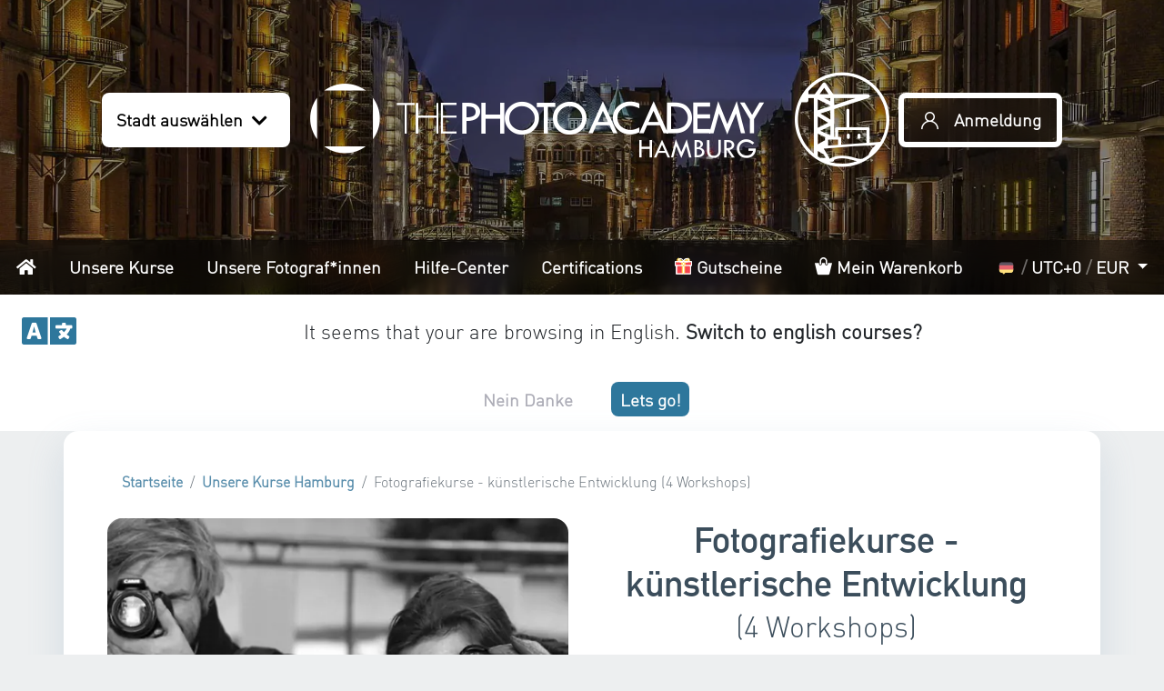

--- FILE ---
content_type: text/html; charset=UTF-8
request_url: https://de.thephotoacademy.com/paket/mittlere/fotografiekurse-kunstlerische-entwicklung-4-workshops?cityName=hamburg&countryCode=de
body_size: 29737
content:
<!DOCTYPE html>
    <html class="h-100" lang="de" prefix="og: https://ogp.me/ns#" vocab="https://schema.org/">

    <head>
        <meta charset="utf-8">
        <title> Künstlerischer Fotokurs in HAMBURG | THE PHOTO ACADEMY </title>
        <meta name="description" content="Buche deinen künstlerischen Fotokurs in 4 Workshops in HAMBURG mit THE PHOTO ACADEMY 📷 N°1 Worldwide ✅ Kleine Gruppen ✅ Anfänger und alle Level." />
        <meta http-equiv="content-language" content="de" />

        
                <link rel="icon" type="image/png" href="/favicon.ico">
        <meta name="viewport" content="width=device-width, initial-scale=1.0">
        <meta name="robots" content="index, follow">
        <!-- CSRF Token -->
        <meta name="csrf-token" content="IRaQomiT8LdFes5nHBxH9xrlblBzDaRZP7vaUc5K">

                    <meta property="og:title" content="Künstlerischer Fotokurs in HAMBURG | THE PHOTO ACADEMY">
            <meta property="og:site_name" content="THE PHOTO ACADEMY">
            <meta property="og:url" content="https://de.thephotoacademy.com/paket/mittlere/fotografiekurse-kunstlerische-entwicklung-4-workshops">
            <meta property="og:image" content="https://de.thephotoacademy.com/storage/articles/packs/the-photo-academy-fotografie-kurs-dslr.jpg" />
            <meta property="og:type" content="product">
            
            <link rel="alternate" hreflang="de" href="https://de.thephotoacademy.com/paket/mittlere/fotografiekurse-kunstlerische-entwicklung-4-workshops"/>
            <link rel="alternate" hreflang="en" href="https://thephotoacademy.com/package/mittlere/photography-courses-artistic-development-4-workshops"/>
            <link rel="alternate" hreflang="fr" href="https://lesphotographes.org/pack/mittlere/formation-en-photographie-developpement-artistique-4-ateliers"/>
            <link rel="alternate" hreflang="nl" href="https://nl.thephotoacademy.com/pakket/mittlere/opleiding-artistieke-fotografie-4-workshops"/>
    
    <meta name="is-admin" content="">

            <link rel="canonical" href="https://de.thephotoacademy.com/paket/mittlere/fotografiekurse-kunstlerische-entwicklung-4-workshops"/>
    
    <script>
        'use strict';

        // Use old school fashioned javascript notation to improve compatibility.
        var Registry = function Registry(group) {
            this.group = group;
            this.classes = {};
        };

        Registry.prototype = {
            add: function add(name, definition) {
                // Prevent class override.
                if (!this.classes[name]) {
                    this.classes[name] = definition;
                }
                // Mark class as loaded if app already loaded.
                window.app && window.app.loadQueueLoaded(this.group + '.' + name);
                // Return to allow export or extending class.
                return definition;
            }
        };

        // We use different registry as they are used in several places to manage loading.
        window.appClasses = {
            pages: new Registry('pages'),
            vue: new Registry('vue'),
            components: new Registry('components'),
        };
    </script>
    <style>
        #header.loading,
        .main.loading,
        #footer.loading {
            display: none !important;
        }
        #loading-cover {
            position: fixed;
            height: 100%;
            width: 100%;
            top:0;
            left: 0;
            background: #303030;
            z-index:9999;
        }
        .loading-ring {
            display: inline-block;
            position: absolute;
            width: 80px;
            height: 80px;
            top:0;
            bottom: 0;
            left: 0;
            right: 0;
            margin: auto;
        }
        .loading-ring div {
            box-sizing: border-box;
            display: block;
            position: absolute;

            width: 64px;
            height: 64px;
            margin: 8px;
            border: 8px solid #fff;
            border-radius: 50%;
            animation: loading-ring 1.2s cubic-bezier(0.5, 0, 0.5, 1) infinite;
            border-color: #fff transparent transparent transparent;
        }
        .loading-ring div:nth-child(1) {
            animation-delay: -0.45s;
        }
        .loading-ring div:nth-child(2) {
            animation-delay: -0.3s;
        }
        .loading-ring div:nth-child(3) {
            animation-delay: -0.15s;
        }
        @keyframes loading-ring {
            0% {
                transform: rotate(0deg);
            }
            100% {
                transform: rotate(360deg);
            }
        }
    </style>
</head>

<body class="">
    <div id="loading-cover">
        <div class="loading-ring">
            <div></div>
            <div></div>
            <div></div>
            <div></div>
        </div>
    </div>
    <div id="main-overlay"></div>
    <div id="main-spinner">
                    <div class="container-fluid">
                <div class="row d-flex justify-content-center">
                    <div class="col-10 col-sm-3 p-4 bg-light d-flex align-items-center flex-column">
                        <span class="mb-3">Wird geladen...</span>
                        <div class="spinner-border text-secondary" role="status">
                            <span class="sr-only">Wird geladen...</span>
                        </div>
                    </div>
                </div>
            </div>
            </div>

        <header id="header"
            style="background-color: #6999b4;">
        <div class="header-inner has-background-image">
            <div id="header-not-sticky">
                <div id="header-logo-wrapper">
                    <div id="header-select-city" class="header-button-section">
                        <a class="header-button" href="#"
                           data-toggle="modal"
                           data-target="#modal-cities-city-home">
                            <span class="label">Stadt auswählen</span>
                            <span class="icon icon-chevron-down"></span>
                        </a>
                    </div>
                    <div id="header-logo">
                        <a class=""
   href="https://de.thephotoacademy.com/de/hamburg"
   title="THE PHOTO ACADEMY">
            <div
                class="city-and-tpa-icons d-flex"
        >
            <div>
                <span
                        class="icon icon-logo-city-hamburg"
                        aria-label="THE PHOTO ACADEMY Hamburg">
                </span>
            </div>
            <div class="city-icon-container d-flex align-items-end">
                <span
                        class="icon city-icon icon-city-hamburg d-none d-sm-inline">
                </span>
            </div>
        </div>
    </a>
                    </div>
                    <div id="header-login" class="header-button-section">
                                                    <a class="header-button" href="/login-register">
                                <span class="icon icon-user"></span>
                                <span class="label">Anmeldung</span>
                            </a>
                                            </div>
                    <div id="header-mobile-menu" class="header-button-section">
                        <a class="header-button" href="#header-mobile-menu">
                            <span class="fa fa-bars"></span>
                            <span class="label">Menu</span>
                        </a>
                    </div>
                </div>
                <nav id="menu">
                    <div id="menu-links"
                         style="max-width: initial !important;">
                        <ul>
                            <li class="nav-item nav-item-home">
                                <a
                                        href="https://de.thephotoacademy.com/de/hamburg"
                                >
                                    <span class="d-inline d-md-none d-lg-none d-xl-none">
                                        <span class="fa fa-home"></span>
                                        Startseite                                    </span>
                                    <span class="d-none d-md-inline d-lg-inline d-xl-inline">
                                        <span class="fa fa-home"></span>
                                        <span class="sr-only">
                                            Startseite                                        </span>
                                    </span>
                                </a>
                            </li>
                            <li class="nav-item nav-item-courses">
                                <a href="https://de.thephotoacademy.com/fotokurs?city=hamburg">
                                    Unsere Kurse                                </a>
                            </li>
                            <li class="nav-item nav-item-photographers">
                                <a href="https://de.thephotoacademy.com/fotografen">
                                    Unsere Fotograf*innen                                </a>
                            </li>
                            <li class="nav-item nav-item-help">
                                <a href="https://help.thephotoacademy.com/de/">
                                    Hilfe-Center                                </a>
                            </li>
                            <li class="nav-item nav-item-certifications">
                                <a href="https://de.thephotoacademy.com/certifizierungen">
                                    Certifications                                </a>
                            </li>
                                                            <li class="nav-item nav-item-gift">
                                    <a
                                            data-toggle="modal"
                                            data-target="#modal-countries-gift"
                                            href="#0">
                                        <span
                                                class="icon-gift"
                                                data-lazy-background-image="https://de.thephotoacademy.com/images/icons/gift.svg"
                                        ></span>
                                        Gutscheine                                    </a>
                                </li>
                                                        <li class="nav-item nav-item-cart">
                                <a href="/konto/winkelwagen">
                                    <span class="icon-cart"></span>
                                    Mein Warenkorb                                                                    </a>
                            </li>
                            <li id="internationalization-dropdown" class="nav-item nav-item-timezone dropdown"
                                data-toggle="dropdown">
                                <a
                                        class="dropdown-toggle"
                                        href="#"
                                        id="internationalization-options"
                                        role="button"
                                        data-toggle="dropdown"
                                        aria-haspopup="true"
                                        aria-expanded="false"
                                >
                                    <span
                                            data-lazy-background-image="https://de.thephotoacademy.com/images/flags/de.svg"
                                            style="background-position: center;background-size: contain;background-repeat: no-repeat;width: 1.5rem;height: 1rem; margin-top: 3px;margin-bottom: -2px;display: inline-block"
                                    ></span>
                                    <span style="color: rgba(255, 255, 255, 0.4);">/</span>
                                    <span id="user-timezone-menu-label">UTC+0</span>
                                    <span style="color: rgba(255, 255, 255, 0.4);">/</span>
                                    <span id="user-currency-menu-label">EUR</span>
                                </a>
                                <div class="dropdown-menu dropdown-menu-right"
                                     aria-labelledby="internationalization-options">
                                    <div class="px-4 py-3">
                                        <form method="POST" action="https://de.thephotoacademy.com/internationalization/update">
                                            <input type="hidden" name="_token" value="IRaQomiT8LdFes5nHBxH9xrlblBzDaRZP7vaUc5K">                                            <input type="hidden" name="_method" value="PUT">                                            <div class="form-group">
                                                <label for="select-locale"><strong>Sprache Ihrer Kurse</strong></label>
                                                <select-locale
                                                        id="select-locale"
                                                        :locales='["de","en","nl","fr","it"]'
                                                        redirect-urls-json='{"de":"https:\/\/de.thephotoacademy.com\/paket\/mittlere\/fotografiekurse-kunstlerische-entwicklung-4-workshops","en":"https:\/\/thephotoacademy.com\/package\/mittlere\/photography-courses-artistic-development-4-workshops","fr":"https:\/\/lesphotographes.org\/pack\/mittlere\/formation-en-photographie-developpement-artistique-4-ateliers","nl":"https:\/\/nl.thephotoacademy.com\/pakket\/mittlere\/opleiding-artistieke-fotografie-4-workshops"}'
                                                        :domains='{"de":"https:\/\/de.thephotoacademy.com\/","en":"https:\/\/thephotoacademy.com\/","fr":"https:\/\/lesphotographes.org\/","it":"https:\/\/it.thephotoacademy.com\/","nl":"https:\/\/nl.thephotoacademy.com\/"}'
                                                        :original-placeholder-image-url='"https:\/\/de.thephotoacademy.com\/images\/flags\/de.svg"'
                                                        original-input-placeholder-text='Deutsch'
                                                        dropdown-container-id='internationalization-dropdown'
                                                ></select-locale>
                                            </div>
                                            <div class="form-group pt-1">
                                                <label for="select-timezone"><strong>Ihre Zeitzone</strong></label>
                                                <select-timezone
                                                        id="select-timezone"
                                                        dropdown-container-id='internationalization-dropdown'
                                                        :user='null'
                                                ></select-timezone>
                                            </div>
                                            <div class="form-group pt-1">
                                                <label for="select-currency"><strong>Ihre Währung</strong></label>
                                                <select-currency
                                                        id="select-currency"
                                                        dropdown-container-id='internationalization-dropdown'
                                                        currencies-json='[{"id":1,"name":"US Dollar","code":"USD","symbol":"$","rate":"1.16","status":"Active","default_currency":0,"paypal_currency":"Yes","created_at":"2020-07-29T15:16:16.000000Z","updated_at":"2026-01-14T00:00:38.000000Z","deleted_at":null},{"id":2,"name":"Pound Sterling","code":"GBP","symbol":"\u00a3","rate":"0.87","status":"Active","default_currency":0,"paypal_currency":"Yes","created_at":"2020-07-29T15:16:16.000000Z","updated_at":"2025-12-23T00:05:40.000000Z","deleted_at":null},{"id":3,"name":"Euro","code":"EUR","symbol":"\u20ac","rate":"1.00","status":"Active","default_currency":1,"paypal_currency":"Yes","created_at":"2020-07-29T15:16:16.000000Z","updated_at":"2026-01-20T00:02:38.000000Z","deleted_at":null},{"id":4,"name":"Australian Dollar","code":"AUD","symbol":"$","rate":"1.73","status":"Active","default_currency":0,"paypal_currency":"Yes","created_at":"2020-07-29T15:16:16.000000Z","updated_at":"2026-01-20T00:02:37.000000Z","deleted_at":null},{"id":5,"name":"Singapore","code":"SGD","symbol":"$","rate":"1.50","status":"Active","default_currency":0,"paypal_currency":"Yes","created_at":"2020-07-29T15:16:16.000000Z","updated_at":"2026-01-20T00:02:38.000000Z","deleted_at":null},{"id":12,"name":"Swiss Franc","code":"CHF","symbol":"Fr.","rate":"0.93","status":"Active","default_currency":0,"paypal_currency":"Yes","created_at":"2020-07-29T15:16:16.000000Z","updated_at":"2025-12-22T00:03:17.000000Z","deleted_at":null},{"id":13,"name":"India","code":"INR","symbol":"\u20b9","rate":"105.81","status":"Active","default_currency":0,"paypal_currency":"Yes","created_at":"2020-07-29T15:16:16.000000Z","updated_at":"2026-01-20T00:02:38.000000Z","deleted_at":null},{"id":15,"name":"Canadian Dollar","code":"CAD","symbol":"C $","rate":"1.61","status":"Active","default_currency":0,"paypal_currency":"Yes","created_at":"2020-07-29T15:16:16.000000Z","updated_at":"2026-01-20T00:02:37.000000Z","deleted_at":null},{"id":18,"name":"Hong Kong Dollar","code":"HKD","symbol":"$","rate":"9.08","status":"Active","default_currency":0,"paypal_currency":"Yes","created_at":"2020-07-29T15:16:16.000000Z","updated_at":"2026-01-20T00:02:38.000000Z","deleted_at":null},{"id":22,"name":"Japanese Yen","code":"JPY","symbol":"\u00a5","rate":"184.11","status":"Active","default_currency":0,"paypal_currency":"Yes","created_at":"2020-07-29T15:16:16.000000Z","updated_at":"2026-01-20T00:02:38.000000Z","deleted_at":null},{"id":23,"name":"South Korean Won","code":"KRW","symbol":"\u20a9","rate":"1716.98","status":"Active","default_currency":0,"paypal_currency":"Yes","created_at":"2020-07-29T15:16:16.000000Z","updated_at":"2026-01-20T00:02:38.000000Z","deleted_at":null}]'
                                                        :user='null'
                                                ></select-currency>
                                            </div>
                                            <button type="submit"
                                                    class="btn btn-primary w-100">Speichern</button>
                                        </form>
                                    </div>
                                </div>
                            </li>
                        </ul>
                    </div>
                </nav>
                <div id="language-switcher">
    <div class="language-switcher-message">
        <div class="fa fa-language language-switcher-icon"></div>
        <div id="language-switcher-message"></div>
    </div>
    <div class="language-switcher-buttons">
        <a id="language-suggestion-cancel" href="#" class="button-rounded">
            Nein Danke        </a>
        <a id="language-suggestion-button" href="#" class="button-rounded">
            Lets go!        </a>
    </div>
</div>
            </div>

            <div class="container-fluid">
                <div
    id="modal-cities-city-home"
    class="modal fade modal-custom">
    <div class="modal-dialog modal-xl modal-dialog-scrollable">
        <div class="modal-content">
            <div class="modal-header border-0 py-0">
                <h5 class="modal-title pl-0">
                    Stadt auswählen
                </h5>
                <button
                    type="button"
                    class="close"
                    data-dismiss="modal"
                    aria-label="common.close">
                    <span>&times;</span>
                </button>
            </div>
            <div class="modal-body">
                <div class="cities">
                                                                    <hr>
                        <div class="city-group-title my-4">
                            Kurse auf Deutsch:
                        </div>
                        <div class="city-group row">
                                                            <div class="city col-12 col-lg-4">
                                    <a
                                        class="p-1 my-2 d-flex align-items-center"
                                        href="https://de.thephotoacademy.com/de/berlin">
                                        <span
                                            class="link-icon icon-city-berlin mr-3"
                                            alt=""></span>
                                        <span class="city-name">
                                            Berlin
                                        </span>
                                    </a>
                                </div>
                                                            <div class="city col-12 col-lg-4">
                                    <a
                                        class="p-1 my-2 d-flex align-items-center"
                                        href="https://de.thephotoacademy.com/de/frankfurt">
                                        <span
                                            class="link-icon icon-city-frankfurt mr-3"
                                            alt=""></span>
                                        <span class="city-name">
                                            Frankfurt
                                        </span>
                                    </a>
                                </div>
                                                            <div class="city col-12 col-lg-4">
                                    <a
                                        class="p-1 my-2 d-flex align-items-center"
                                        href="https://de.thephotoacademy.com/de/hamburg">
                                        <span
                                            class="link-icon icon-city-hamburg mr-3"
                                            alt=""></span>
                                        <span class="city-name">
                                            Hamburg
                                        </span>
                                    </a>
                                </div>
                                                            <div class="city col-12 col-lg-4">
                                    <a
                                        class="p-1 my-2 d-flex align-items-center"
                                        href="https://de.thephotoacademy.com/de/koln">
                                        <span
                                            class="link-icon icon-city-koln mr-3"
                                            alt=""></span>
                                        <span class="city-name">
                                            Köln
                                        </span>
                                    </a>
                                </div>
                                                            <div class="city col-12 col-lg-4">
                                    <a
                                        class="p-1 my-2 d-flex align-items-center"
                                        href="https://de.thephotoacademy.com/de/munchen">
                                        <span
                                            class="link-icon icon-city-munchen mr-3"
                                            alt=""></span>
                                        <span class="city-name">
                                            München
                                        </span>
                                    </a>
                                </div>
                                                            <div class="city col-12 col-lg-4">
                                    <a
                                        class="p-1 my-2 d-flex align-items-center"
                                        href="https://de.thephotoacademy.com/de/stuttgart">
                                        <span
                                            class="link-icon icon-city-stuttgart mr-3"
                                            alt=""></span>
                                        <span class="city-name">
                                            Stuttgart
                                        </span>
                                    </a>
                                </div>
                                                            <div class="city col-12 col-lg-4">
                                    <a
                                        class="p-1 my-2 d-flex align-items-center"
                                        href="https://de.thephotoacademy.com/ch/bern">
                                        <span
                                            class="link-icon icon-city-bern mr-3"
                                            alt=""></span>
                                        <span class="city-name">
                                            Bern
                                        </span>
                                    </a>
                                </div>
                                                            <div class="city col-12 col-lg-4">
                                    <a
                                        class="p-1 my-2 d-flex align-items-center"
                                        href="https://de.thephotoacademy.com/at/vienna">
                                        <span
                                            class="link-icon icon-city-vienna mr-3"
                                            alt=""></span>
                                        <span class="city-name">
                                            Wien
                                        </span>
                                    </a>
                                </div>
                                                            <div class="city col-12 col-lg-4">
                                    <a
                                        class="p-1 my-2 d-flex align-items-center"
                                        href="https://de.thephotoacademy.com/ch/zurich">
                                        <span
                                            class="link-icon icon-city-zurich mr-3"
                                            alt=""></span>
                                        <span class="city-name">
                                            Zürich
                                        </span>
                                    </a>
                                </div>
                                                            <div class="city col-12 col-lg-4">
                                    <a
                                        class="p-1 my-2 d-flex align-items-center"
                                        href="https://de.thephotoacademy.com/de/leipzig">
                                        <span
                                            class="link-icon icon-city-leipzig mr-3"
                                            alt=""></span>
                                        <span class="city-name">
                                            Leipzig
                                        </span>
                                    </a>
                                </div>
                                                    </div>
                                                                    <hr>
                        <div class="city-group-title my-4">
                            Kurse auf Englisch:
                        </div>
                        <div class="city-group row">
                                                            <div class="city col-12 col-lg-4">
                                    <a
                                        class="p-1 my-2 d-flex align-items-center"
                                        href="https://thephotoacademy.com/fr/paris">
                                        <span
                                            class="link-icon icon-city-paris mr-3"
                                            alt=""></span>
                                        <span class="city-name">
                                            Paris
                                        </span>
                                    </a>
                                </div>
                                                            <div class="city col-12 col-lg-4">
                                    <a
                                        class="p-1 my-2 d-flex align-items-center"
                                        href="https://thephotoacademy.com/be/brussels">
                                        <span
                                            class="link-icon icon-city-brussels mr-3"
                                            alt=""></span>
                                        <span class="city-name">
                                            Brussels
                                        </span>
                                    </a>
                                </div>
                                                            <div class="city col-12 col-lg-4">
                                    <a
                                        class="p-1 my-2 d-flex align-items-center"
                                        href="https://thephotoacademy.com/ca/vancouver">
                                        <span
                                            class="link-icon icon-city-vancouver mr-3"
                                            alt=""></span>
                                        <span class="city-name">
                                            Vancouver
                                        </span>
                                    </a>
                                </div>
                                                            <div class="city col-12 col-lg-4">
                                    <a
                                        class="p-1 my-2 d-flex align-items-center"
                                        href="https://thephotoacademy.com/ca/toronto">
                                        <span
                                            class="link-icon icon-city-toronto mr-3"
                                            alt=""></span>
                                        <span class="city-name">
                                            Toronto
                                        </span>
                                    </a>
                                </div>
                                                            <div class="city col-12 col-lg-4">
                                    <a
                                        class="p-1 my-2 d-flex align-items-center"
                                        href="https://thephotoacademy.com/uk/london">
                                        <span
                                            class="link-icon icon-city-london mr-3"
                                            alt=""></span>
                                        <span class="city-name">
                                            London
                                        </span>
                                    </a>
                                </div>
                                                            <div class="city col-12 col-lg-4">
                                    <a
                                        class="p-1 my-2 d-flex align-items-center"
                                        href="https://thephotoacademy.com/ca/montreal">
                                        <span
                                            class="link-icon icon-city-montreal mr-3"
                                            alt=""></span>
                                        <span class="city-name">
                                            Montreal
                                        </span>
                                    </a>
                                </div>
                                                            <div class="city col-12 col-lg-4">
                                    <a
                                        class="p-1 my-2 d-flex align-items-center"
                                        href="https://thephotoacademy.com/lu/luxembourg">
                                        <span
                                            class="link-icon icon-city-luxembourg mr-3"
                                            alt=""></span>
                                        <span class="city-name">
                                            Luxembourg
                                        </span>
                                    </a>
                                </div>
                                                            <div class="city col-12 col-lg-4">
                                    <a
                                        class="p-1 my-2 d-flex align-items-center"
                                        href="https://thephotoacademy.com/us/new-york">
                                        <span
                                            class="link-icon icon-city-new-york mr-3"
                                            alt=""></span>
                                        <span class="city-name">
                                            New York
                                        </span>
                                    </a>
                                </div>
                                                            <div class="city col-12 col-lg-4">
                                    <a
                                        class="p-1 my-2 d-flex align-items-center"
                                        href="https://thephotoacademy.com/ca/ottawa">
                                        <span
                                            class="link-icon icon-city-ottawa mr-3"
                                            alt=""></span>
                                        <span class="city-name">
                                            Ottawa
                                        </span>
                                    </a>
                                </div>
                                                            <div class="city col-12 col-lg-4">
                                    <a
                                        class="p-1 my-2 d-flex align-items-center"
                                        href="https://thephotoacademy.com/ie/dublin">
                                        <span
                                            class="link-icon icon-city-dublin mr-3"
                                            alt=""></span>
                                        <span class="city-name">
                                            Dublin
                                        </span>
                                    </a>
                                </div>
                                                            <div class="city col-12 col-lg-4">
                                    <a
                                        class="p-1 my-2 d-flex align-items-center"
                                        href="https://thephotoacademy.com/uk/glasgow">
                                        <span
                                            class="link-icon icon-city-glasgow mr-3"
                                            alt=""></span>
                                        <span class="city-name">
                                            Glasgow
                                        </span>
                                    </a>
                                </div>
                                                            <div class="city col-12 col-lg-4">
                                    <a
                                        class="p-1 my-2 d-flex align-items-center"
                                        href="https://thephotoacademy.com/uk/manchester">
                                        <span
                                            class="link-icon icon-city-manchester mr-3"
                                            alt=""></span>
                                        <span class="city-name">
                                            Manchester
                                        </span>
                                    </a>
                                </div>
                                                            <div class="city col-12 col-lg-4">
                                    <a
                                        class="p-1 my-2 d-flex align-items-center"
                                        href="https://thephotoacademy.com/uk/liverpool">
                                        <span
                                            class="link-icon icon-city-liverpool mr-3"
                                            alt=""></span>
                                        <span class="city-name">
                                            Liverpool
                                        </span>
                                    </a>
                                </div>
                                                            <div class="city col-12 col-lg-4">
                                    <a
                                        class="p-1 my-2 d-flex align-items-center"
                                        href="https://thephotoacademy.com/uk/birmingham">
                                        <span
                                            class="link-icon icon-city-birmingham mr-3"
                                            alt=""></span>
                                        <span class="city-name">
                                            Birmingham
                                        </span>
                                    </a>
                                </div>
                                                            <div class="city col-12 col-lg-4">
                                    <a
                                        class="p-1 my-2 d-flex align-items-center"
                                        href="https://thephotoacademy.com/uk/edinburgh">
                                        <span
                                            class="link-icon icon-city-edinburgh mr-3"
                                            alt=""></span>
                                        <span class="city-name">
                                            Edinburgh
                                        </span>
                                    </a>
                                </div>
                                                            <div class="city col-12 col-lg-4">
                                    <a
                                        class="p-1 my-2 d-flex align-items-center"
                                        href="https://thephotoacademy.com/uk/leeds">
                                        <span
                                            class="link-icon icon-city-leeds mr-3"
                                            alt=""></span>
                                        <span class="city-name">
                                            Leeds
                                        </span>
                                    </a>
                                </div>
                                                            <div class="city col-12 col-lg-4">
                                    <a
                                        class="p-1 my-2 d-flex align-items-center"
                                        href="https://thephotoacademy.com/ca/calgary">
                                        <span
                                            class="link-icon icon-city-calgary mr-3"
                                            alt=""></span>
                                        <span class="city-name">
                                            Calgary
                                        </span>
                                    </a>
                                </div>
                                                            <div class="city col-12 col-lg-4">
                                    <a
                                        class="p-1 my-2 d-flex align-items-center"
                                        href="https://thephotoacademy.com/ca/edmonton">
                                        <span
                                            class="link-icon icon-city-edmonton mr-3"
                                            alt=""></span>
                                        <span class="city-name">
                                            Edmonton
                                        </span>
                                    </a>
                                </div>
                                                            <div class="city col-12 col-lg-4">
                                    <a
                                        class="p-1 my-2 d-flex align-items-center"
                                        href="https://thephotoacademy.com/uk/bristol">
                                        <span
                                            class="link-icon icon-city-bristol mr-3"
                                            alt=""></span>
                                        <span class="city-name">
                                            Bristol
                                        </span>
                                    </a>
                                </div>
                                                            <div class="city col-12 col-lg-4">
                                    <a
                                        class="p-1 my-2 d-flex align-items-center"
                                        href="https://thephotoacademy.com/au/sydney">
                                        <span
                                            class="link-icon icon-city-sydney mr-3"
                                            alt=""></span>
                                        <span class="city-name">
                                            Sydney
                                        </span>
                                    </a>
                                </div>
                                                            <div class="city col-12 col-lg-4">
                                    <a
                                        class="p-1 my-2 d-flex align-items-center"
                                        href="https://thephotoacademy.com/sg/singapore">
                                        <span
                                            class="link-icon icon-city-singapore mr-3"
                                            alt=""></span>
                                        <span class="city-name">
                                            Singapore
                                        </span>
                                    </a>
                                </div>
                                                            <div class="city col-12 col-lg-4">
                                    <a
                                        class="p-1 my-2 d-flex align-items-center"
                                        href="https://thephotoacademy.com/jp/tokyo">
                                        <span
                                            class="link-icon icon-city-tokyo mr-3"
                                            alt=""></span>
                                        <span class="city-name">
                                            Tokyo
                                        </span>
                                    </a>
                                </div>
                                                            <div class="city col-12 col-lg-4">
                                    <a
                                        class="p-1 my-2 d-flex align-items-center"
                                        href="https://thephotoacademy.com/kr/seoul">
                                        <span
                                            class="link-icon icon-city-seoul mr-3"
                                            alt=""></span>
                                        <span class="city-name">
                                            Seoul
                                        </span>
                                    </a>
                                </div>
                                                            <div class="city col-12 col-lg-4">
                                    <a
                                        class="p-1 my-2 d-flex align-items-center"
                                        href="https://thephotoacademy.com/us/phoenix">
                                        <span
                                            class="link-icon icon-city-phoenix mr-3"
                                            alt=""></span>
                                        <span class="city-name">
                                            Phoenix
                                        </span>
                                    </a>
                                </div>
                                                            <div class="city col-12 col-lg-4">
                                    <a
                                        class="p-1 my-2 d-flex align-items-center"
                                        href="https://thephotoacademy.com/us/philadelphia">
                                        <span
                                            class="link-icon icon-city-philadelphia mr-3"
                                            alt=""></span>
                                        <span class="city-name">
                                            Philadelphia
                                        </span>
                                    </a>
                                </div>
                                                            <div class="city col-12 col-lg-4">
                                    <a
                                        class="p-1 my-2 d-flex align-items-center"
                                        href="https://thephotoacademy.com/in/mumbai">
                                        <span
                                            class="link-icon icon-city-mumbai mr-3"
                                            alt=""></span>
                                        <span class="city-name">
                                            Mumbai
                                        </span>
                                    </a>
                                </div>
                                                            <div class="city col-12 col-lg-4">
                                    <a
                                        class="p-1 my-2 d-flex align-items-center"
                                        href="https://thephotoacademy.com/us/chicago">
                                        <span
                                            class="link-icon icon-city-chicago mr-3"
                                            alt=""></span>
                                        <span class="city-name">
                                            Chicago
                                        </span>
                                    </a>
                                </div>
                                                            <div class="city col-12 col-lg-4">
                                    <a
                                        class="p-1 my-2 d-flex align-items-center"
                                        href="https://thephotoacademy.com/au/melbourne">
                                        <span
                                            class="link-icon icon-city-melbourne mr-3"
                                            alt=""></span>
                                        <span class="city-name">
                                            Melbourne
                                        </span>
                                    </a>
                                </div>
                                                            <div class="city col-12 col-lg-4">
                                    <a
                                        class="p-1 my-2 d-flex align-items-center"
                                        href="https://thephotoacademy.com/us/los-angeles">
                                        <span
                                            class="link-icon icon-city-los-angeles mr-3"
                                            alt=""></span>
                                        <span class="city-name">
                                            Los Angeles
                                        </span>
                                    </a>
                                </div>
                                                            <div class="city col-12 col-lg-4">
                                    <a
                                        class="p-1 my-2 d-flex align-items-center"
                                        href="https://thephotoacademy.com/in/new-delhi">
                                        <span
                                            class="link-icon icon-city-new-delhi mr-3"
                                            alt=""></span>
                                        <span class="city-name">
                                            New Delhi
                                        </span>
                                    </a>
                                </div>
                                                            <div class="city col-12 col-lg-4">
                                    <a
                                        class="p-1 my-2 d-flex align-items-center"
                                        href="https://thephotoacademy.com/us/houston">
                                        <span
                                            class="link-icon icon-city-houston mr-3"
                                            alt=""></span>
                                        <span class="city-name">
                                            Houston
                                        </span>
                                    </a>
                                </div>
                                                            <div class="city col-12 col-lg-4">
                                    <a
                                        class="p-1 my-2 d-flex align-items-center"
                                        href="https://thephotoacademy.com/hk/hong-kong">
                                        <span
                                            class="link-icon icon-city-hong-kong mr-3"
                                            alt=""></span>
                                        <span class="city-name">
                                            Hong Kong
                                        </span>
                                    </a>
                                </div>
                                                    </div>
                                                                    <hr>
                        <div class="city-group-title my-4">
                            Kurse auf Niederländisch:
                        </div>
                        <div class="city-group row">
                                                            <div class="city col-12 col-lg-4">
                                    <a
                                        class="p-1 my-2 d-flex align-items-center"
                                        href="https://nl.thephotoacademy.com/be/antwerpen">
                                        <span
                                            class="link-icon icon-city-antwerpen mr-3"
                                            alt=""></span>
                                        <span class="city-name">
                                            Antwerpen
                                        </span>
                                    </a>
                                </div>
                                                            <div class="city col-12 col-lg-4">
                                    <a
                                        class="p-1 my-2 d-flex align-items-center"
                                        href="https://nl.thephotoacademy.com/be/gent">
                                        <span
                                            class="link-icon icon-city-gent mr-3"
                                            alt=""></span>
                                        <span class="city-name">
                                            Gent
                                        </span>
                                    </a>
                                </div>
                                                    </div>
                                                                    <hr>
                        <div class="city-group-title my-4">
                            Kurse auf Französisch:
                        </div>
                        <div class="city-group row">
                                                            <div class="city col-12 col-lg-4">
                                    <a
                                        class="p-1 my-2 d-flex align-items-center"
                                        href="https://lesphotographes.org/fr/paris">
                                        <span
                                            class="link-icon icon-city-paris mr-3"
                                            alt=""></span>
                                        <span class="city-name">
                                            Paris
                                        </span>
                                    </a>
                                </div>
                                                            <div class="city col-12 col-lg-4">
                                    <a
                                        class="p-1 my-2 d-flex align-items-center"
                                        href="https://lesphotographes.org/be/bruxelles">
                                        <span
                                            class="link-icon icon-city-brussels mr-3"
                                            alt=""></span>
                                        <span class="city-name">
                                            Bruxelles
                                        </span>
                                    </a>
                                </div>
                                                            <div class="city col-12 col-lg-4">
                                    <a
                                        class="p-1 my-2 d-flex align-items-center"
                                        href="https://lesphotographes.org/ca/montreal">
                                        <span
                                            class="link-icon icon-city-montreal mr-3"
                                            alt=""></span>
                                        <span class="city-name">
                                            Montréal
                                        </span>
                                    </a>
                                </div>
                                                            <div class="city col-12 col-lg-4">
                                    <a
                                        class="p-1 my-2 d-flex align-items-center"
                                        href="https://lesphotographes.org/ch/geneve">
                                        <span
                                            class="link-icon icon-city-geneva mr-3"
                                            alt=""></span>
                                        <span class="city-name">
                                            Genève
                                        </span>
                                    </a>
                                </div>
                                                            <div class="city col-12 col-lg-4">
                                    <a
                                        class="p-1 my-2 d-flex align-items-center"
                                        href="https://lesphotographes.org/fr/bordeaux">
                                        <span
                                            class="link-icon icon-city-bordeaux mr-3"
                                            alt=""></span>
                                        <span class="city-name">
                                            Bordeaux
                                        </span>
                                    </a>
                                </div>
                                                            <div class="city col-12 col-lg-4">
                                    <a
                                        class="p-1 my-2 d-flex align-items-center"
                                        href="https://lesphotographes.org/fr/lyon">
                                        <span
                                            class="link-icon icon-city-lyon mr-3"
                                            alt=""></span>
                                        <span class="city-name">
                                            Lyon
                                        </span>
                                    </a>
                                </div>
                                                            <div class="city col-12 col-lg-4">
                                    <a
                                        class="p-1 my-2 d-flex align-items-center"
                                        href="https://lesphotographes.org/lu/luxembourg">
                                        <span
                                            class="link-icon icon-city-luxembourg mr-3"
                                            alt=""></span>
                                        <span class="city-name">
                                            Luxembourg
                                        </span>
                                    </a>
                                </div>
                                                            <div class="city col-12 col-lg-4">
                                    <a
                                        class="p-1 my-2 d-flex align-items-center"
                                        href="https://lesphotographes.org/fr/rennes">
                                        <span
                                            class="link-icon icon-city-rennes mr-3"
                                            alt=""></span>
                                        <span class="city-name">
                                            Rennes
                                        </span>
                                    </a>
                                </div>
                                                            <div class="city col-12 col-lg-4">
                                    <a
                                        class="p-1 my-2 d-flex align-items-center"
                                        href="https://lesphotographes.org/fr/lille">
                                        <span
                                            class="link-icon icon-city-lille mr-3"
                                            alt=""></span>
                                        <span class="city-name">
                                            Lille
                                        </span>
                                    </a>
                                </div>
                                                            <div class="city col-12 col-lg-4">
                                    <a
                                        class="p-1 my-2 d-flex align-items-center"
                                        href="https://lesphotographes.org/fr/marseille">
                                        <span
                                            class="link-icon icon-city-marseille mr-3"
                                            alt=""></span>
                                        <span class="city-name">
                                            Marseille
                                        </span>
                                    </a>
                                </div>
                                                            <div class="city col-12 col-lg-4">
                                    <a
                                        class="p-1 my-2 d-flex align-items-center"
                                        href="https://lesphotographes.org/fr/toulouse">
                                        <span
                                            class="link-icon icon-city-toulouse mr-3"
                                            alt=""></span>
                                        <span class="city-name">
                                            Toulouse
                                        </span>
                                    </a>
                                </div>
                                                            <div class="city col-12 col-lg-4">
                                    <a
                                        class="p-1 my-2 d-flex align-items-center"
                                        href="https://lesphotographes.org/fr/strasbourg">
                                        <span
                                            class="link-icon icon-city-strasbourg mr-3"
                                            alt=""></span>
                                        <span class="city-name">
                                            Strasbourg
                                        </span>
                                    </a>
                                </div>
                                                            <div class="city col-12 col-lg-4">
                                    <a
                                        class="p-1 my-2 d-flex align-items-center"
                                        href="https://lesphotographes.org/fr/nantes">
                                        <span
                                            class="link-icon icon-city-nantes mr-3"
                                            alt=""></span>
                                        <span class="city-name">
                                            Nantes
                                        </span>
                                    </a>
                                </div>
                                                            <div class="city col-12 col-lg-4">
                                    <a
                                        class="p-1 my-2 d-flex align-items-center"
                                        href="https://lesphotographes.org/fr/grenoble">
                                        <span
                                            class="link-icon icon-city-grenoble mr-3"
                                            alt=""></span>
                                        <span class="city-name">
                                            Grenoble
                                        </span>
                                    </a>
                                </div>
                                                            <div class="city col-12 col-lg-4">
                                    <a
                                        class="p-1 my-2 d-flex align-items-center"
                                        href="https://lesphotographes.org/be/liege">
                                        <span
                                            class="link-icon icon-city-liege mr-3"
                                            alt=""></span>
                                        <span class="city-name">
                                            Liège
                                        </span>
                                    </a>
                                </div>
                                                            <div class="city col-12 col-lg-4">
                                    <a
                                        class="p-1 my-2 d-flex align-items-center"
                                        href="https://lesphotographes.org/fr/tours">
                                        <span
                                            class="link-icon icon-city-tours mr-3"
                                            alt=""></span>
                                        <span class="city-name">
                                            Tours
                                        </span>
                                    </a>
                                </div>
                                                            <div class="city col-12 col-lg-4">
                                    <a
                                        class="p-1 my-2 d-flex align-items-center"
                                        href="https://lesphotographes.org/ca/quebec">
                                        <span
                                            class="link-icon icon-city-quebec mr-3"
                                            alt=""></span>
                                        <span class="city-name">
                                            Québec
                                        </span>
                                    </a>
                                </div>
                                                            <div class="city col-12 col-lg-4">
                                    <a
                                        class="p-1 my-2 d-flex align-items-center"
                                        href="https://lesphotographes.org/fr/pays-basque">
                                        <span
                                            class="link-icon icon-city-pays-basque mr-3"
                                            alt=""></span>
                                        <span class="city-name">
                                            Pays-Basque
                                        </span>
                                    </a>
                                </div>
                                                            <div class="city col-12 col-lg-4">
                                    <a
                                        class="p-1 my-2 d-flex align-items-center"
                                        href="https://lesphotographes.org/fr/nice">
                                        <span
                                            class="link-icon icon-city-nice mr-3"
                                            alt=""></span>
                                        <span class="city-name">
                                            Nice
                                        </span>
                                    </a>
                                </div>
                                                            <div class="city col-12 col-lg-4">
                                    <a
                                        class="p-1 my-2 d-flex align-items-center"
                                        href="https://lesphotographes.org/fr/clermont-ferrand">
                                        <span
                                            class="link-icon icon-city-clermont-ferrand mr-3"
                                            alt=""></span>
                                        <span class="city-name">
                                            Clermont-Ferrand
                                        </span>
                                    </a>
                                </div>
                                                            <div class="city col-12 col-lg-4">
                                    <a
                                        class="p-1 my-2 d-flex align-items-center"
                                        href="https://lesphotographes.org/fr/montpellier">
                                        <span
                                            class="link-icon icon-city-montpellier mr-3"
                                            alt=""></span>
                                        <span class="city-name">
                                            Montpellier
                                        </span>
                                    </a>
                                </div>
                                                    </div>
                                                                    <hr>
                        <div class="city-group-title my-4">
                            Kurse auf Italienisch:
                        </div>
                        <div class="city-group row">
                                                            <div class="city col-12 col-lg-4">
                                    <a
                                        class="p-1 my-2 d-flex align-items-center"
                                        href="https://it.thephotoacademy.com/it/milano">
                                        <span
                                            class="link-icon icon-city-milano mr-3"
                                            alt=""></span>
                                        <span class="city-name">
                                            Milano
                                        </span>
                                    </a>
                                </div>
                                                    </div>
                                    </div>
            </div>
        </div>
    </div>
</div>
                <div
    id="modal-countries-gift"
    class="modal fade modal-custom">
    <div class="modal-dialog modal-lg modal-dialog-centered">
        <div class="modal-content">
            <div class="modal-header border-0 py-0">
                <h5 class="modal-title pl-0">
                    Land auswählen
                </h5>
                <button
                    type="button"
                    class="close"
                    data-dismiss="modal"
                    aria-label="common.close">
                    <span>&times;</span>
                </button>
            </div>
            <div class="modal-body">
                <div class="countries row">
                                            <div class="country col-12 col-lg-6">
                            <a
                                class="p-1 my-2 d-flex align-items-center"
                                href="https://de.thephotoacademy.com/de/geschenk/bieten-sie-einen-fotokurs-an">
                                <span
                                    class="link-icon icon-country-germany mr-3"
                                    alt=""></span>
                                <span class="country-name">
                                    Deutschland
                                </span>
                            </a>
                        </div>
                                            <div class="country col-12 col-lg-6">
                            <a
                                class="p-1 my-2 d-flex align-items-center"
                                href="https://de.thephotoacademy.com/ch/geschenk/bieten-sie-einen-fotokurs-an">
                                <span
                                    class="link-icon icon-country-switzerland mr-3"
                                    alt=""></span>
                                <span class="country-name">
                                    Schweiz
                                </span>
                            </a>
                        </div>
                                            <div class="country col-12 col-lg-6">
                            <a
                                class="p-1 my-2 d-flex align-items-center"
                                href="https://de.thephotoacademy.com/at/geschenk/bieten-sie-einen-fotokurs-an">
                                <span
                                    class="link-icon icon-country-austria mr-3"
                                    alt=""></span>
                                <span class="country-name">
                                    Österreich
                                </span>
                            </a>
                        </div>
                                    </div>
            </div>
        </div>
    </div>
</div>
                <div
    id="modal-magazine"
    class="modal fade modal-custom">
    <div class="modal-dialog modal-lg modal-dialog-centered">
        <div class="modal-content">
            <div class="modal-header pt-0">
                <h5 class="modal-title pl-1">
                    Magazine
                </h5>
                <button
                    type="button"
                    class="close"
                    data-dismiss="modal"
                    aria-label="common.close">
                    <span>&times;</span>
                </button>
            </div>
            <div class="modal-body">
                <div class="categories row">
                                                        </div>
            </div>
        </div>
    </div>
</div>
            </div>

                    </div>
    </header>
    <main id="main" class="main flex-grow-1 flex-shrink-0 loading">
                                            <div id="page" class="limited-width">
                    <div id="page-main" class="page container-fluid" itemscope itemtype="https://schema.org/Course">
                            <meta itemprop="image" content="https://de.thephotoacademy.com/storage/articles/packs/the-photo-academy-fotografie-kurs-dslr.jpg">
    <div itemprop="provider" itemscope itemtype="https://schema.org/Organization">
        <meta itemprop="name" content="THE PHOTO ACADEMY">
    </div>

    <section id="course-header" class="landing-start">
        <div class="container-lg white-rounded-block">
            <nav aria-label="breadcrumb">
                <ol class="breadcrumb">
                    <li class="breadcrumb-item"><a href="/">Startseite</a></li>
                                            <li class="breadcrumb-item">
                            <a href="https://de.thephotoacademy.com/de/hamburg">
                                Unsere Kurse Hamburg
                            </a>
                        </li>
                        <li class="breadcrumb-item active" aria-current="page">Fotografiekurse - künstlerische Entwicklung (4 Workshops)</li>
                                    </ol>
            </nav>
            <div class="row">
    <div class="header-image-container col-md-6">
        <img class="w-100" src="https://de.thephotoacademy.com/storage/articles/packs/the-photo-academy-fotografie-kurs-dslr.jpg" alt="">
    </div>
    <div class="col-md-6">
        <meta itemprop="name" content="Fotografiekurse - künstlerische Entwicklung (4 Workshops)">
                <h1 class="text-center">
            <span class="d-inline-block">Fotografiekurse - künstlerische Entwicklung </span>
                                        <span class="d-block subtitle pt-1">(4 Workshops)</span>
                    </h1>
        <div class="choose-buttons">
            <a href="#course-desc" class="font-weight-bold btn-transparent py-3 px-5 rounded">
                <span class="label">Erfahren Sie mehr über diesen Kurs</span>
            </a>
            <a href="#choose-date" class="font-weight-bold btn-success py-3 px-5 rounded">
                <span class="label">Wählen Sie ein Datum</span>
            </a>
        </div>
    </div>
</div>        </div>
    </section>

    <!-- Testimonies block (in place of the video) -->
    
    <section id="course-desc" class="content">
        <div class="container-lg">
            <div class="row mt-4">
                <div class="left-onglet py-3 px-md-4 mb-4 d-flex align-items-center">Mittelstufe</div>
                <div class="px-4 d-flex flex-fill justify-content-center align-items-center">
                    <h2
    class="text-center w-100"
    title="Fotografiekurse - künstlerische Entwicklung (4 Workshops)"
    >
    <!-- We use a float:right to keep the block at the right of the title and not wrap on the next line. -->
    <div class="float-right course-duration px-3 py-2 my-1">14h</div>
    <span class="title-bold">
        Fotografiekurse
        :
    </span>
    <small>künstlerische Entwicklung (4 Workshops)</small>
</h2>
                </div>
            </div>
            
            <hr class="d-none d-md-block w-75 mx-auto" />
            <div class="row">
                <div class="col-md px-4">
                    <h3>
            <small>
            <span class="badge badge-pill badge-secondary">
                Mittelstufe: Entwickle Deinen Stil
            </span>
        </small>
    </h3>
                    <p>Unser Paket zur künstlerischen Entwicklung richtet sich an Menschen, die die Vielfalt der Stile und Ansätze in der Welt der Fotografie entdecken möchten.</p>
<p>Um &quot;Ihren Blick zu schärfen&quot; und die für Ihre fotografische Entwicklung notwendige Inspiration zu finden, lädt Sie THE PHOTO ACADEMY zu vier Workshops ein, die Ihren Ambitionen als Fotograf entsprechen....</p>
<p>Natürlich ist der Wunsch, ein bestimmtes Thema zu entwickeln, keine zwingende Voraussetzung, um Ihr künstlerisches Entwicklungspaket zu erstellen; der schlichte und einfache Wunsch, die Fotokunst zu entdecken, ist ebenso ehrenwert !</p>

                                            <div class="white-rounded-block mb-4">
                            <h2><span class="underline-title">Wichtige Details</span></h2>
                            <ul>
<li>Um unsere Workshops zur künstlerischen Entwicklung unter guten Bedingungen verfolgen zu können, ist es notwendig, Ihre Kamera richtig zu steuern und sie im manuellen Modus benutzen zu können.</li>
<li>Jeder Kurs, der in das künstlerische Entwicklungspaket aufgenommen werden kann, dauert 3h30.</li>
</ul>

                        </div>
                                    </div>
                            </div>

            <!-- Icons info block -->
            <div class="white-rounded-block py-5">
                <div class="activity-information-with-icons-block d-flex justify-content-around flex-wrap">
    <!-- Level -->
    <div class="text-center">
        <div class="info-icon mb-3">
            <img src="https://de.thephotoacademy.com/images/icons/arrow.svg" alt="Icon: level">
        </div>
        <p>Niveau&nbsp;: Mittelstufe</p>
    </div>

    <!-- smartphone -->
        <!-- camera -->
            <div class="text-center">
            <div class="info-icon mb-3">
                <img src="https://de.thephotoacademy.com/images/icons/camera-4.svg" alt="Icon: camera">
            </div>
            <p>Alle Kamera Marken werden akzeptiert</p>
        </div>
        <div class="text-center">
            <div class="info-icon mb-3">
                <img src="https://de.thephotoacademy.com/images/icons/tpa.svg" alt="Icon: camera">
            </div>
            <p>
                
                                    Bridge oder Hybrid
                                            <br>
                                                        Spiegelreflex Kamera SLR
                                                </p>
        </div>
    
    <!-- maximum number of attendants -->
    <div class="text-center">
        <div class="info-icon mb-3">
            <img src="https://de.thephotoacademy.com/images/icons/group-2.svg" alt="Icon: group of people">
        </div>
        <p>Maximale Teilnehmerzahl 7</p>
    </div>

    <!-- equipment on loan -->
    
    <!-- duration-->
    <div class="text-center">
        <div class="info-icon mb-3">
            <img src="https://de.thephotoacademy.com/images/icons/duration-2.svg" alt="Icon: duration">
        </div>
        <p>
            Dauer: 14h
        </p>
    </div>

    <!-- lang/locale -->
    <div class="text-center">
        <div class="info-icon mb-3">
            <img src="https://de.thephotoacademy.com/images/flags/de-2.svg">
        </div>
        <p>Workshop in Deutsch</p>
    </div>
</div>
            </div>
        </div>
    </section>
    <section id="choose-date" class="content pt-0">
                    <div class="container-lg">
                <div class="white-rounded-block">
                    <pack_booking
                            id="pack-booking"
                            pack-json="{&quot;id&quot;:6,&quot;order&quot;:5,&quot;name&quot;:&quot;Fotografiekurse - k\u00fcnstlerische Entwicklung (4 Workshops)&quot;,&quot;slug&quot;:&quot;fotografiekurse-kunstlerische-entwicklung-4-workshops&quot;,&quot;title_prefix&quot;:&quot;photography_courses&quot;,&quot;description&quot;:&quot;Unser Paket zur k\u00fcnstlerischen Entwicklung richtet sich an Menschen, die die Vielfalt der Stile und Ans\u00e4tze in der Welt der Fotografie entdecken m\u00f6chten.\r\n\r\nUm \&quot;Ihren Blick zu sch\u00e4rfen\&quot; und die f\u00fcr Ihre fotografische Entwicklung notwendige Inspiration zu finden, l\u00e4dt Sie THE PHOTO ACADEMY zu vier Workshops ein, die Ihren Ambitionen als Fotograf entsprechen....\r\n\r\nNat\u00fcrlich ist der Wunsch, ein bestimmtes Thema zu entwickeln, keine zwingende Voraussetzung, um Ihr k\u00fcnstlerisches Entwicklungspaket zu erstellen; der schlichte und einfache Wunsch, die Fotokunst zu entdecken, ist ebenso ehrenwert !&quot;,&quot;average_duration&quot;:&quot;14h&quot;,&quot;key_details&quot;:&quot;- Um unsere Workshops zur k\u00fcnstlerischen Entwicklung unter guten Bedingungen verfolgen zu k\u00f6nnen, ist es notwendig, Ihre Kamera richtig zu steuern und sie im manuellen Modus benutzen zu k\u00f6nnen.\r\n- Jeder Kurs, der in das k\u00fcnstlerische Entwicklungspaket aufgenommen werden kann, dauert 3h30.&quot;,&quot;is_published&quot;:1,&quot;image&quot;:&quot;articles\/packs\/the-photo-academy-fotografie-kurs-dslr.jpg&quot;,&quot;header_image&quot;:&quot;articles\/packs\/the-photo-academy-fotografie-kurs-dslr.jpg&quot;,&quot;header_image_alt&quot;:null,&quot;max_event_size&quot;:7,&quot;economic_viability&quot;:4,&quot;is_smartphone&quot;:0,&quot;is_camera&quot;:1,&quot;is_equipment_on_loan&quot;:0,&quot;is_fixed_amount&quot;:0,&quot;discount_amount&quot;:null,&quot;is_percentage&quot;:1,&quot;percentage&quot;:15,&quot;currency_id&quot;:null,&quot;locale_id&quot;:3,&quot;level_id&quot;:14,&quot;created_at&quot;:&quot;2020-09-25T16:45:19.000000Z&quot;,&quot;updated_at&quot;:&quot;2024-09-25T12:52:17.000000Z&quot;,&quot;in_short&quot;:&quot;Unser Paket zur k\u00fcnstlerischen Entwicklung richtet sich an Menschen, die die Vielfalt der Stile und Ans\u00e4tze in der Welt der Fotografie entdecken m\u00f6chten.\r\n\r\nUm \&quot;Ihren Blick zu sch\u00e4rfen\&quot; und die f\u00fcr Ihre fotografische Entwicklung notwendige Inspiration zu finden, l\u00e4dt Sie THE PHOTO ACADEMY zu vier Workshops ein, die Ihren Ambitionen als Fotograf entsprechen....\r\n\r\nNat\u00fcrlich ist der Wunsch, ein bestimmtes Thema zu entwickeln, keine zwingende Voraussetzung, um Ihr k\u00fcnstlerisches Entwicklungspaket zu erstellen; der schlichte und einfache Wunsch, die Fotokunst zu entdecken, ist ebenso ehrenwert !&quot;,&quot;deleted_at&quot;:null,&quot;seo_title&quot;:&quot;K\u00fcnstlerischer Fotokurs in :city_name&quot;,&quot;seo_description&quot;:&quot;Buche deinen k\u00fcnstlerischen Fotokurs in 4 Workshops in :city_name mit THE PHOTO ACADEMY \ud83d\udcf7 N\u00b01 Worldwide \u2705 Kleine Gruppen \u2705 Anf\u00e4nger und alle Level.&quot;,&quot;seo_redirection&quot;:null,&quot;courses&quot;:[{&quot;id&quot;:140,&quot;name&quot;:&quot;Street photography f\u00fcr alle&quot;,&quot;description&quot;:&quot;Dieses legend\u00e4re Genre, fast schon eine Kunst f\u00fcr sich, macht Sie neugierig, und Sie sind begierig darauf, mehr \u00fcber seine Geschichte und Praxis zu erfahren? **Sie m\u00f6chten den Moment, das Menschliche, die Anekdote festhalten, aber Ihre Hemmungen stellen Ihnen Hindernisse in den Weg?** Dann seien Sie sicher, dass dieser Kurs f\u00fcr Sie ist!\n\nDieser 3,5-st\u00fcndige Kurs wurde f\u00fcr Menschen konzipiert, die die Stra\u00dfenfotografie lernen m\u00f6chten, durch ihre Geschichte, ihre gro\u00dfen Figuren, aber vor allem durch **begleitete Praxis.**\n\nDer Lehrplan wird in drei Teilen entwickelt, die jeweils notwendig sind, um effektiv mit dieser fotografischen Kunst zu beginnen:\n- Zuerst kommt die Zeit der Inspiration; **durch die Entdeckung der Geschichte der Stra\u00dfenfotografie und der gro\u00dfen Fotografen, die sie gemacht haben**, werden Sie einen Einblick in die Vielfalt der Ans\u00e4tze und der \u00c4sthetik dieses Genres erhalten.\n- Bevor Sie mit dem Fotografieren beginnen, erhalten Sie technische Tipps und Tricks**, die ausschlie\u00dflich dazu dienen, Ihr technisches Management im Kontext der Stra\u00dfe zu optimieren, und f\u00fcr ein Foto \&quot;on the fly\&quot;.\n- Schlie\u00dflich kommt **die Zeit des \u00dcbens - das Herzst\u00fcck dieses Kurses**. Dank pr\u00e4ziser \u00dcbungen mit sehr klaren Zielsetzungen wird Ihr Ausbilder Ihnen Methoden der diskreten Ann\u00e4herung und verschiedene Kompositionstipps f\u00fcr den Erfolg Ihrer Stra\u00dfenfotos beibringen.\n\nAm Ende des Kurses n\u00e4hern Sie sich dieser Praxis auf eine ruhigere Art und Weise und mit der n\u00f6tigen Inspiration, um sich auf diesem riesigen Spielplatz, der die Stra\u00dfe ist, zu entfalten!&quot;,&quot;ai_course_id&quot;:null,&quot;average_duration&quot;:&quot;3h30&quot;,&quot;max_event_size&quot;:7,&quot;is_published&quot;:1,&quot;created_at&quot;:&quot;2020-09-26T08:52:44.000000Z&quot;,&quot;updated_at&quot;:&quot;2024-09-25T12:52:17.000000Z&quot;,&quot;locale_id&quot;:3,&quot;deleted_at&quot;:null,&quot;slug&quot;:&quot;street-photography-fur-alle&quot;,&quot;image&quot;:&quot;articles\/courses\/THE-PHOTO-ACADEMY-fotografie-kurs-street-photography.jpeg&quot;,&quot;order&quot;:10,&quot;key_details&quot;:&quot;Das erforderliche technische Wissen f\u00fcr diesen Kurs ist dasjenige, das sich aus den folgenden Workshops 1, 2, 3 und 4 ergibt. Wenn Sie sich \u00fcber Ihre technischen F\u00e4higkeiten unsicher sind, z\u00f6gern Sie nicht, uns zu kontaktieren.&quot;,&quot;economic_viability&quot;:4,&quot;is_online&quot;:0,&quot;title_prefix&quot;:&quot;photography_course&quot;,&quot;header_image&quot;:&quot;articles\/courses\/THE-PHOTO-ACADEMY-fotografie-kurs-street-photography.jpeg&quot;,&quot;header_image_alt&quot;:null,&quot;is_smartphone&quot;:1,&quot;is_camera&quot;:1,&quot;is_equipment_on_loan&quot;:0,&quot;in_short&quot;:&quot;Dieser 3,5-st\u00fcndige Kurs wurde f\u00fcr Menschen konzipiert, die die Stra\u00dfenfotografie durch ihre Geschichte, ihre gro\u00dfen Pers\u00f6nlichkeiten, aber vor allem durch begleitete Praxis erlernen m\u00f6chten.&quot;,&quot;seo_title&quot;:&quot;Street Photography Kurs in :city_name&quot;,&quot;seo_description&quot;:&quot;Buche deinen Street Photography Kurs in :city_name mit THE PHOTO ACADEMY \ud83d\udcf7 N\u00b01 Worldwide \u2705 Kleine Gruppen \u2705 Anf\u00e4nger und alle Levels.&quot;,&quot;seo_redirection&quot;:null,&quot;course_notes&quot;:&quot;articles\/courses\/notes\/livret_street EN.pdf&quot;,&quot;code&quot;:&quot;STR&quot;,&quot;validTicketTypes&quot;:[{&quot;id&quot;:216,&quot;name&quot;:&quot;Registrierung&quot;,&quot;details&quot;:null,&quot;available_tickets_number&quot;:null,&quot;has_cost&quot;:1,&quot;cost&quot;:95,&quot;is_free&quot;:0,&quot;created_at&quot;:&quot;2020-09-29T09:30:54.000000Z&quot;,&quot;updated_at&quot;:&quot;2024-09-25T12:52:17.000000Z&quot;,&quot;currency_id&quot;:3,&quot;ticket_limitation_id&quot;:null,&quot;course_id&quot;:140,&quot;deleted_at&quot;:null,&quot;currency&quot;:{&quot;id&quot;:3,&quot;name&quot;:&quot;Euro&quot;,&quot;code&quot;:&quot;EUR&quot;,&quot;symbol&quot;:&quot;\u20ac&quot;,&quot;rate&quot;:&quot;1.00&quot;,&quot;status&quot;:&quot;Active&quot;,&quot;default_currency&quot;:1,&quot;paypal_currency&quot;:&quot;Yes&quot;,&quot;created_at&quot;:&quot;2020-07-29T15:16:16.000000Z&quot;,&quot;updated_at&quot;:&quot;2026-01-20T00:02:38.000000Z&quot;,&quot;deleted_at&quot;:null}}],&quot;duration&quot;:{&quot;days&quot;:0,&quot;hours&quot;:3,&quot;minutes&quot;:30},&quot;events&quot;:[],&quot;pivot&quot;:{&quot;pack_id&quot;:6,&quot;course_id&quot;:140},&quot;ticket_types&quot;:[{&quot;id&quot;:216,&quot;name&quot;:&quot;Registrierung&quot;,&quot;details&quot;:null,&quot;available_tickets_number&quot;:null,&quot;has_cost&quot;:1,&quot;cost&quot;:95,&quot;is_free&quot;:0,&quot;created_at&quot;:&quot;2020-09-29T09:30:54.000000Z&quot;,&quot;updated_at&quot;:&quot;2024-09-25T12:52:17.000000Z&quot;,&quot;currency_id&quot;:3,&quot;ticket_limitation_id&quot;:null,&quot;course_id&quot;:140,&quot;deleted_at&quot;:null,&quot;currency&quot;:{&quot;id&quot;:3,&quot;name&quot;:&quot;Euro&quot;,&quot;code&quot;:&quot;EUR&quot;,&quot;symbol&quot;:&quot;\u20ac&quot;,&quot;rate&quot;:&quot;1.00&quot;,&quot;status&quot;:&quot;Active&quot;,&quot;default_currency&quot;:1,&quot;paypal_currency&quot;:&quot;Yes&quot;,&quot;created_at&quot;:&quot;2020-07-29T15:16:16.000000Z&quot;,&quot;updated_at&quot;:&quot;2026-01-20T00:02:38.000000Z&quot;,&quot;deleted_at&quot;:null}},{&quot;id&quot;:3285,&quot;name&quot;:&quot;Registrierung&quot;,&quot;details&quot;:null,&quot;available_tickets_number&quot;:null,&quot;has_cost&quot;:1,&quot;cost&quot;:115,&quot;is_free&quot;:0,&quot;created_at&quot;:&quot;2023-02-28T15:14:10.000000Z&quot;,&quot;updated_at&quot;:&quot;2024-09-25T12:52:12.000000Z&quot;,&quot;currency_id&quot;:12,&quot;ticket_limitation_id&quot;:null,&quot;course_id&quot;:140,&quot;deleted_at&quot;:null,&quot;currency&quot;:{&quot;id&quot;:12,&quot;name&quot;:&quot;Swiss Franc&quot;,&quot;code&quot;:&quot;CHF&quot;,&quot;symbol&quot;:&quot;Fr.&quot;,&quot;rate&quot;:&quot;0.93&quot;,&quot;status&quot;:&quot;Active&quot;,&quot;default_currency&quot;:0,&quot;paypal_currency&quot;:&quot;Yes&quot;,&quot;created_at&quot;:&quot;2020-07-29T15:16:16.000000Z&quot;,&quot;updated_at&quot;:&quot;2025-12-22T00:03:17.000000Z&quot;,&quot;deleted_at&quot;:null}}],&quot;course_images&quot;:[]},{&quot;id&quot;:150,&quot;name&quot;:&quot;Portr\u00e4t&quot;,&quot;description&quot;:&quot;**Manchmal sind die einfachsten Fotos am schwierigsten zu machen.** Wie macht man ein tadelloses Portr\u00e4t eines geliebten Menschen oder eines Freundes an Ort und Stelle und nur mit Hilfe von nat\u00fcrlichem Licht? Wie kommt man im Grunde genommen ohne Studio und all seine Steuerbarkeit aus und gibt sich am Ende mit einem ausdrucksstarken und gelungenen Portr\u00e4t zufrieden?\r\n\r\nBei der Komposition eines Portr\u00e4ts ist es wichtig, die Umgebung zu ber\u00fccksichtigen. Die Verwaltung der Farben und Grafiken des Hintergrunds, die Wahl des Blickwinkels, die F\u00fchrung des Modells - all dies sind Punkte, die im Laufe des Kurses behandelt werden.\r\n\r\n**Lichtkontrolle ist ein ebenso wichtiger Aspekt;**insbesondere die Analyse des Lichtes in einem bestimmten Moment und dessen kluger Einsatz sind Elemente, die erkl\u00e4rt werden, um Ihnen zu helfen, **ein erfolgreiches Portr\u00e4t zu erstellen.**\r\n\r\nDieser Workshop wird Sie unterrichten:\r\n- Wie Sie die Umgebung beobachten, um Ihre \u00e4sthetischen Entscheidungen zu lenken: Standpunkt, Regief\u00fchrung bei einem Modell\r\n- Wie Sie Licht \&quot;lesen\&quot; und Ihr Thema entsprechend platzieren\r\n- Wie Sie die Parameter in Ihrer Kamera entsprechend dem gew\u00fcnschten Ergebnis korrekt definieren\r\n- Wie man ein Bild rahmt und komponiert, um das Motiv hervorzuheben\r\n\r\nDer Workshop umfasst eine theoretische Erkl\u00e4rung, einen \&quot;praktischen\&quot; Hauptteil sowie eine Nachbesprechung am Ende des Kurses.&quot;,&quot;ai_course_id&quot;:null,&quot;average_duration&quot;:&quot;3h30&quot;,&quot;max_event_size&quot;:7,&quot;is_published&quot;:1,&quot;created_at&quot;:&quot;2020-09-28T18:37:15.000000Z&quot;,&quot;updated_at&quot;:&quot;2024-09-25T12:45:12.000000Z&quot;,&quot;locale_id&quot;:3,&quot;deleted_at&quot;:null,&quot;slug&quot;:&quot;portrat&quot;,&quot;image&quot;:&quot;articles\/courses\/THE-PHOTO-ACADEMY-fotografie-kurs-portrait.jpeg&quot;,&quot;order&quot;:7,&quot;key_details&quot;:&quot;Voraussetzungen f\u00fcr diesen Workshop: Klasse Nr. 1: Kameraeinstellungen &amp; Klasse Nr. 2: Blende und Sch\u00e4rfentiefe\r\n\r\nAnzahl der Stunden f\u00fcr diesen Kurs - 3,30 Stunden. Abh\u00e4ngig von der Anzahl der Studierenden kann der Kurs in 2,30 Stunden, 3 Stunden oder 3,30 Stunden abgeschlossen werden. Bei einer sehr geringen Teilnehmerzahl kann aufgrund der Qualit\u00e4t des Kurses und der Zeit, die jedem einzelnen f\u00fcr Fragen zur Verf\u00fcgung steht, die Kursdauer reduziert werden, um die gew\u00e4hlten Termine einzuhalten und Absagen zu vermeiden. Weitere Informationen finden Sie auf unserer Seite Nutzungsbedingungen\r\n\r\nEin Formular mit dem genauen Treffpunkt wird Ihnen 8 bis 5 Tage vor dem Kurs per E-Mail zugesandt.\r\n\r\nSch\u00fclerinnen und Sch\u00fcler unter 17 Jahren sind willkommen, wenn ein Erwachsener mitkommt (2 Pl\u00e4tze erforderlich)&quot;,&quot;economic_viability&quot;:4,&quot;is_online&quot;:0,&quot;title_prefix&quot;:&quot;photography_course&quot;,&quot;header_image&quot;:&quot;articles\/courses\/THE-PHOTO-ACADEMY-fotografie-kurs-portrait.jpeg&quot;,&quot;header_image_alt&quot;:null,&quot;is_smartphone&quot;:0,&quot;is_camera&quot;:1,&quot;is_equipment_on_loan&quot;:0,&quot;in_short&quot;:&quot;Manchmal sind die einfachsten Fotos am schwersten zu machen. Wie macht man ein tadelloses Portr\u00e4t eines geliebten Menschen oder eines Freundes an Ort und Stelle und nur mit Hilfe von nat\u00fcrlichem Licht? Wie kommt man im Grunde genommen ohne das Studio und seine Steuerbarkeit aus und gibt sich am Ende mit einem ausdrucksstarken und gelungenen Portr\u00e4t zufrieden?&quot;,&quot;seo_title&quot;:&quot;Fotografie Portrait | Fotokurs :city_name&quot;,&quot;seo_description&quot;:&quot;Buche deinen Portraitfotografie-Kurs in :city_name mit THE PHOTO ACADEMY \ud83d\udcf7 N\u00b01 Worldwide \u2705 Kleine Gruppen \u2705 Anf\u00e4nger und alle Levels.&quot;,&quot;seo_redirection&quot;:null,&quot;course_notes&quot;:&quot;articles\/courses\/notes\/booklet_portrait.pdf&quot;,&quot;code&quot;:&quot;POR&quot;,&quot;validTicketTypes&quot;:[{&quot;id&quot;:236,&quot;name&quot;:&quot;Registrierung&quot;,&quot;details&quot;:null,&quot;available_tickets_number&quot;:null,&quot;has_cost&quot;:1,&quot;cost&quot;:95,&quot;is_free&quot;:0,&quot;created_at&quot;:&quot;2020-09-29T12:39:25.000000Z&quot;,&quot;updated_at&quot;:&quot;2024-09-25T12:45:12.000000Z&quot;,&quot;currency_id&quot;:3,&quot;ticket_limitation_id&quot;:null,&quot;course_id&quot;:150,&quot;deleted_at&quot;:null,&quot;currency&quot;:{&quot;id&quot;:3,&quot;name&quot;:&quot;Euro&quot;,&quot;code&quot;:&quot;EUR&quot;,&quot;symbol&quot;:&quot;\u20ac&quot;,&quot;rate&quot;:&quot;1.00&quot;,&quot;status&quot;:&quot;Active&quot;,&quot;default_currency&quot;:1,&quot;paypal_currency&quot;:&quot;Yes&quot;,&quot;created_at&quot;:&quot;2020-07-29T15:16:16.000000Z&quot;,&quot;updated_at&quot;:&quot;2026-01-20T00:02:38.000000Z&quot;,&quot;deleted_at&quot;:null}}],&quot;duration&quot;:{&quot;days&quot;:0,&quot;hours&quot;:3,&quot;minutes&quot;:30},&quot;events&quot;:[],&quot;pivot&quot;:{&quot;pack_id&quot;:6,&quot;course_id&quot;:150},&quot;ticket_types&quot;:[{&quot;id&quot;:236,&quot;name&quot;:&quot;Registrierung&quot;,&quot;details&quot;:null,&quot;available_tickets_number&quot;:null,&quot;has_cost&quot;:1,&quot;cost&quot;:95,&quot;is_free&quot;:0,&quot;created_at&quot;:&quot;2020-09-29T12:39:25.000000Z&quot;,&quot;updated_at&quot;:&quot;2024-09-25T12:45:12.000000Z&quot;,&quot;currency_id&quot;:3,&quot;ticket_limitation_id&quot;:null,&quot;course_id&quot;:150,&quot;deleted_at&quot;:null,&quot;currency&quot;:{&quot;id&quot;:3,&quot;name&quot;:&quot;Euro&quot;,&quot;code&quot;:&quot;EUR&quot;,&quot;symbol&quot;:&quot;\u20ac&quot;,&quot;rate&quot;:&quot;1.00&quot;,&quot;status&quot;:&quot;Active&quot;,&quot;default_currency&quot;:1,&quot;paypal_currency&quot;:&quot;Yes&quot;,&quot;created_at&quot;:&quot;2020-07-29T15:16:16.000000Z&quot;,&quot;updated_at&quot;:&quot;2026-01-20T00:02:38.000000Z&quot;,&quot;deleted_at&quot;:null}},{&quot;id&quot;:3286,&quot;name&quot;:&quot;Registrierung&quot;,&quot;details&quot;:null,&quot;available_tickets_number&quot;:null,&quot;has_cost&quot;:1,&quot;cost&quot;:115,&quot;is_free&quot;:0,&quot;created_at&quot;:&quot;2023-02-28T15:30:50.000000Z&quot;,&quot;updated_at&quot;:&quot;2024-09-25T12:45:06.000000Z&quot;,&quot;currency_id&quot;:12,&quot;ticket_limitation_id&quot;:null,&quot;course_id&quot;:150,&quot;deleted_at&quot;:null,&quot;currency&quot;:{&quot;id&quot;:12,&quot;name&quot;:&quot;Swiss Franc&quot;,&quot;code&quot;:&quot;CHF&quot;,&quot;symbol&quot;:&quot;Fr.&quot;,&quot;rate&quot;:&quot;0.93&quot;,&quot;status&quot;:&quot;Active&quot;,&quot;default_currency&quot;:0,&quot;paypal_currency&quot;:&quot;Yes&quot;,&quot;created_at&quot;:&quot;2020-07-29T15:16:16.000000Z&quot;,&quot;updated_at&quot;:&quot;2025-12-22T00:03:17.000000Z&quot;,&quot;deleted_at&quot;:null}}],&quot;course_images&quot;:[]},{&quot;id&quot;:155,&quot;name&quot;:&quot;Kompositionskurs&quot;,&quot;description&quot;:&quot;Das Ziel dieses Kurses ist es, neuen Fotografen **die Richtlinien der Komposition** zu vermitteln. Obwohl viele etablierte Fotografen dazu neigen, zu denken, dass es so etwas wie \&quot;korrekte Komposition\&quot; nicht gibt, werden Sie lernen, warum es diese Richtlinien gibt und k\u00f6nnen dann w\u00e4hlen, ob Sie sich an sie halten oder nicht. Nachdem Sie sich mit der Komposition vertraut gemacht haben, ** werden Ihre Augen die interessanten Formen, die Sie umgeben, wahrnehmen.** Sobald Sie sich ihrer bewusst geworden sind, m\u00fcssen Sie sich nur noch entsprechend positionieren, um sie in Ihrem Sucher erscheinen zu sehen. Wir werden besprechen, woher die Kompositionstheorien stammen, um ein besseres Verst\u00e4ndnis daf\u00fcr zu bekommen, wie wichtig sie f\u00fcr die Herstellung eines interessanten Fotos sind. \r\n\r\n**Dieser Workshop wird Sie lehren:**\r\n- Die Theorien der **Regel der Terzen, Ausf\u00fcllen des Rahmens, Perspektive, Gleichgewicht, F\u00fchrungslinien, Symmetrie, Muster, Hintergrund, Tiefe und Ausschnitt**\r\n- Die Geschichte der **Theorie** der Komposition\r\n- Wohin Sie Ihr Thema **platzieren**, um interessantere Fotos zu machen\r\n\r\nSie werden die Klasse **im Vertrauen auf Ihr fotografisches Urteilsverm\u00f6gen** verlassen und vielleicht sogar das Gef\u00fchl haben, dass die Kompositionsrichtlinien f\u00fcr Sie zweitrangig sind. \r\n\r\nDer Workshop ist in drei Abschnitte unterteilt: **eine theoretische Erkl\u00e4rung, eine praktische \u00dcbungseinheit und eine Nachbesprechung der Klasse** in einem nahe gelegenen Caf\u00e9. W\u00e4hrend der Nachbesprechung werden wir die Fotos der Klasse durchsehen und diskutieren.&quot;,&quot;ai_course_id&quot;:null,&quot;average_duration&quot;:&quot;3h30&quot;,&quot;max_event_size&quot;:7,&quot;is_published&quot;:1,&quot;created_at&quot;:&quot;2020-09-29T07:19:32.000000Z&quot;,&quot;updated_at&quot;:&quot;2024-09-25T12:41:21.000000Z&quot;,&quot;locale_id&quot;:3,&quot;deleted_at&quot;:null,&quot;slug&quot;:&quot;kompositionskurs&quot;,&quot;image&quot;:&quot;articles\/courses\/THE-PHOTO-ACADEMY-fotografie-kurs-komposition.jpeg&quot;,&quot;order&quot;:6,&quot;key_details&quot;:&quot;- Anzahl der Stunden f\u00fcr diesen Kurs - 3,30 Stunden. Abh\u00e4ngig von der Anzahl der Studierenden kann der Kurs in 2,30 Stunden, 3 Stunden oder 3,30 Stunden abgeschlossen werden. Bei einer sehr geringen Teilnehmerzahl kann aufgrund der Qualit\u00e4t des Kurses und der Zeit, die jedem einzelnen f\u00fcr Fragen zur Verf\u00fcgung steht, die Kursdauer reduziert werden, um die gew\u00e4hlten Termine einzuhalten und Absagen zu vermeiden. Weitere Informationen finden Sie auf unserer Seite Nutzungsbedingungen\r\n- Ein Formular mit dem genauen Treffpunkt wird Ihnen 8 bis 5 Tage vor dem Kurs per E-Mail zugesandt.\r\n- Sch\u00fclerinnen und Sch\u00fcler unter 17 Jahren sind willkommen, wenn ein Erwachsener mitkommt (2 Pl\u00e4tze erforderlich)&quot;,&quot;economic_viability&quot;:4,&quot;is_online&quot;:0,&quot;title_prefix&quot;:&quot;photography_course&quot;,&quot;header_image&quot;:&quot;articles\/courses\/THE-PHOTO-ACADEMY-fotografie-kurs-komposition.jpeg&quot;,&quot;header_image_alt&quot;:null,&quot;is_smartphone&quot;:0,&quot;is_camera&quot;:1,&quot;is_equipment_on_loan&quot;:0,&quot;in_short&quot;:&quot;Einige Fotos ziehen spontan die Aufmerksamkeit des Betrachters auf sich. Das Auge zirkuliert durch sie gem\u00e4\u00df einer Komposition, die diese unsichtbare Verbindung zwischen dem visuellen Weg und dem Lesen von Bildern herstellt. Die Kompositionsarbeit transformiert und akzentuiert den Bezug zur Realit\u00e4t, indem sie Achsen, Linien, Eing\u00e4nge und Verkehr beg\u00fcnstigt. Dies sind die wenigen wesentlichen Punkte, die wir Ihnen zur Verbesserung vorschlagen werden.&quot;,&quot;seo_title&quot;:&quot;Komposition in der Fotografie | Kurs in :city_name&quot;,&quot;seo_description&quot;:&quot;Buche deinen Fotokompositionskurs in :city_name mit THE PHOTO ACADEMY \ud83d\udcf7 N\u00b01 Worldwide \u2705 Kleine Gruppen \u2705 Anf\u00e4nger und alle Levels.&quot;,&quot;seo_redirection&quot;:null,&quot;course_notes&quot;:&quot;articles\/courses\/notes\/booklet_composing.pdf&quot;,&quot;code&quot;:&quot;COM&quot;,&quot;validTicketTypes&quot;:[{&quot;id&quot;:226,&quot;name&quot;:&quot;Registrierung&quot;,&quot;details&quot;:null,&quot;available_tickets_number&quot;:null,&quot;has_cost&quot;:1,&quot;cost&quot;:95,&quot;is_free&quot;:0,&quot;created_at&quot;:&quot;2020-09-29T12:10:16.000000Z&quot;,&quot;updated_at&quot;:&quot;2024-09-25T12:41:21.000000Z&quot;,&quot;currency_id&quot;:3,&quot;ticket_limitation_id&quot;:null,&quot;course_id&quot;:155,&quot;deleted_at&quot;:null,&quot;currency&quot;:{&quot;id&quot;:3,&quot;name&quot;:&quot;Euro&quot;,&quot;code&quot;:&quot;EUR&quot;,&quot;symbol&quot;:&quot;\u20ac&quot;,&quot;rate&quot;:&quot;1.00&quot;,&quot;status&quot;:&quot;Active&quot;,&quot;default_currency&quot;:1,&quot;paypal_currency&quot;:&quot;Yes&quot;,&quot;created_at&quot;:&quot;2020-07-29T15:16:16.000000Z&quot;,&quot;updated_at&quot;:&quot;2026-01-20T00:02:38.000000Z&quot;,&quot;deleted_at&quot;:null}}],&quot;duration&quot;:{&quot;days&quot;:0,&quot;hours&quot;:3,&quot;minutes&quot;:30},&quot;events&quot;:[],&quot;pivot&quot;:{&quot;pack_id&quot;:6,&quot;course_id&quot;:155},&quot;ticket_types&quot;:[{&quot;id&quot;:226,&quot;name&quot;:&quot;Registrierung&quot;,&quot;details&quot;:null,&quot;available_tickets_number&quot;:null,&quot;has_cost&quot;:1,&quot;cost&quot;:95,&quot;is_free&quot;:0,&quot;created_at&quot;:&quot;2020-09-29T12:10:16.000000Z&quot;,&quot;updated_at&quot;:&quot;2024-09-25T12:41:21.000000Z&quot;,&quot;currency_id&quot;:3,&quot;ticket_limitation_id&quot;:null,&quot;course_id&quot;:155,&quot;deleted_at&quot;:null,&quot;currency&quot;:{&quot;id&quot;:3,&quot;name&quot;:&quot;Euro&quot;,&quot;code&quot;:&quot;EUR&quot;,&quot;symbol&quot;:&quot;\u20ac&quot;,&quot;rate&quot;:&quot;1.00&quot;,&quot;status&quot;:&quot;Active&quot;,&quot;default_currency&quot;:1,&quot;paypal_currency&quot;:&quot;Yes&quot;,&quot;created_at&quot;:&quot;2020-07-29T15:16:16.000000Z&quot;,&quot;updated_at&quot;:&quot;2026-01-20T00:02:38.000000Z&quot;,&quot;deleted_at&quot;:null}},{&quot;id&quot;:3288,&quot;name&quot;:&quot;Registrierung&quot;,&quot;details&quot;:null,&quot;available_tickets_number&quot;:null,&quot;has_cost&quot;:1,&quot;cost&quot;:115,&quot;is_free&quot;:0,&quot;created_at&quot;:&quot;2023-02-28T15:31:59.000000Z&quot;,&quot;updated_at&quot;:&quot;2024-09-25T12:41:16.000000Z&quot;,&quot;currency_id&quot;:12,&quot;ticket_limitation_id&quot;:null,&quot;course_id&quot;:155,&quot;deleted_at&quot;:null,&quot;currency&quot;:{&quot;id&quot;:12,&quot;name&quot;:&quot;Swiss Franc&quot;,&quot;code&quot;:&quot;CHF&quot;,&quot;symbol&quot;:&quot;Fr.&quot;,&quot;rate&quot;:&quot;0.93&quot;,&quot;status&quot;:&quot;Active&quot;,&quot;default_currency&quot;:0,&quot;paypal_currency&quot;:&quot;Yes&quot;,&quot;created_at&quot;:&quot;2020-07-29T15:16:16.000000Z&quot;,&quot;updated_at&quot;:&quot;2025-12-22T00:03:17.000000Z&quot;,&quot;deleted_at&quot;:null}}],&quot;course_images&quot;:[]},{&quot;id&quot;:157,&quot;name&quot;:&quot;Schwarzwei\u00df-Fotografie&quot;,&quot;description&quot;:&quot;**Wenn Ihnen die Schwarzwei\u00df-Wiedergabe in der Fotografie gef\u00e4llt und Sie sch\u00f6ne monochrome Fotos machen m\u00f6chten, k\u00f6nnen Sie in diesem Kurs bei einem professionellen Fotografen lernen, wie Sie Schwarzwei\u00df am besten nutzen k\u00f6nnen.**\n\nDer Ausbilder zeigt Ihnen die verschiedenen Einstellungen, die Sie an Ihrer Kamera vornehmen k\u00f6nnen, um Ihr Schwarzwei\u00dfbild zu optimieren und einen f\u00fcr Sie einzigartigen Stil zu entwickeln.\n\nSchwarz-Wei\u00df ging in der Geschichte der Fotografie der Farbe voraus. **In diesem Sinne ist es ein wichtiges Werkzeug f\u00fcr den Fotografen, bestimmte Elemente hervorzuheben.\n\n**Fotografen wie Sebasti\u00e3o Salgado, Henri Cartier-Bresson, Robert Doisneau oder Ansel Adams haben sich f\u00fcr Schwarzwei\u00df entschieden.** Der Kurs wird einige Bilder von einigen der gro\u00dfen Namen der Fotografie analysieren und erkl\u00e4ren, wie Schwarzwei\u00df in ihrer fotografischen Schrift verwendet wurde.\n\nEin Digitalfoto kann direkt in Schwarzwei\u00df aufgenommen oder sp\u00e4ter in Schwarzwei\u00df umgewandelt werden. Diese Techniken haben einen echten k\u00fcnstlerischen Sinn, sei es auf dem Portr\u00e4t, in der Architektur oder in der Landschaft, und erm\u00f6glichen es dem Fotografen, eine k\u00fcnstlerische Vision zu entwickeln.\n\nWas wird Sie bei Ihrer Entscheidung f\u00fcr Schwarz-Wei\u00df-Bilder leiten? Ihr Ausbilder wird Ihnen einige Ideen vorschlagen, die Ihnen bei Ihrer fotografischen Arbeit helfen werden.\n\n**Dieser Kurs wird Sie lehren :**\n- Leselicht und Kontraste\n- Verwalten der Belichtung f\u00fcr Schatten und Lichter\n- Schwarz-Wei\u00df auf Ihrem Ger\u00e4t erkennen und optimieren \n\nAm Ende des Workshops bieten wir Ihnen eine vollst\u00e4ndige Nachbesprechung an, bei der Sie Ihre w\u00e4hrend der Ausbildung aufgenommenen Bilder vorstellen k\u00f6nnen. Diese kollektive \u00dcberpr\u00fcfung durch den ausbildenden Fotografen wird es jedem erm\u00f6glichen, ein gutes Verst\u00e4ndnis zu gew\u00e4hrleisten, aber auch sich von den Leistungen der anderen Auszubildenden inspirieren zu lassen.&quot;,&quot;ai_course_id&quot;:null,&quot;average_duration&quot;:&quot;3h30&quot;,&quot;max_event_size&quot;:7,&quot;is_published&quot;:1,&quot;created_at&quot;:&quot;2020-09-29T07:34:35.000000Z&quot;,&quot;updated_at&quot;:&quot;2024-09-25T12:46:23.000000Z&quot;,&quot;locale_id&quot;:3,&quot;deleted_at&quot;:null,&quot;slug&quot;:&quot;schwarzweiss-fotografie&quot;,&quot;image&quot;:&quot;articles\/courses\/THE-PHOTO-ACADEMY-fotografie-kurs-Schwarzwei\u00df.jpeg&quot;,&quot;order&quot;:9,&quot;key_details&quot;:&quot;**Technische Voraussetzungen f\u00fcr diesen Workshop :** Unsere Einsteiger-Workshops (1,2,3 &amp; 4) besucht zu haben oder auf andere Weise in die fotografische Technik eingef\u00fchrt worden zu sein.\n\n**Erinnerung: Ein Terminformular** wird einige Tage vor dem Termin eines jeden Workshops verschickt, mit dem genauen Ort des Treffens und den Kontaktdaten des Dozenten.\nEs ist durchaus m\u00f6glich, zwei 3,5-st\u00fcndige Workshops am selben Tag oder vier Workshops am selben Wochenende zu verfolgen, da diese Workshops f\u00fcr diesen Rhythmus konzipiert wurden.&quot;,&quot;economic_viability&quot;:4,&quot;is_online&quot;:0,&quot;title_prefix&quot;:&quot;photography_course&quot;,&quot;header_image&quot;:&quot;articles\/courses\/THE-PHOTO-ACADEMY-fotografie-kurs-Schwarzwei\u00df.jpeg&quot;,&quot;header_image_alt&quot;:null,&quot;is_smartphone&quot;:0,&quot;is_camera&quot;:1,&quot;is_equipment_on_loan&quot;:0,&quot;in_short&quot;:&quot;Sie m\u00f6gen die Schwarz-Wei\u00df-Wiedergabe in der Fotografie und m\u00f6chten sch\u00f6ne monochrome Fotos machen? In Begleitung eines professionellen Fotografen k\u00f6nnen Sie sich in diesem Kurs einarbeiten, um das Beste aus dem Schwarz-Wei\u00df-Angebot herauszuholen. Der Dozent erkl\u00e4rt Ihnen die verschiedenen Einstellungen, die Sie an Ihrer Kamera vornehmen k\u00f6nnen, um einen eigenen Stil zu entwickeln.&quot;,&quot;seo_title&quot;:&quot;Schwarz Wei\u00df Fotografie Kurs in :city_name&quot;,&quot;seo_description&quot;:&quot;Buche deinen Schwarz-Wei\u00df-Fotokurs in :city_name mit THE PHOTO ACADEMY \ud83d\udcf7 N\u00b01 Worldwide \u2705 Kleine Gruppen \u2705 Anf\u00e4nger und alle Levels.&quot;,&quot;seo_redirection&quot;:null,&quot;course_notes&quot;:&quot;articles\/courses\/notes\/livret_atelier8ENd.pdf&quot;,&quot;code&quot;:&quot;NB&quot;,&quot;validTicketTypes&quot;:[{&quot;id&quot;:231,&quot;name&quot;:&quot;Registrierung&quot;,&quot;details&quot;:null,&quot;available_tickets_number&quot;:null,&quot;has_cost&quot;:1,&quot;cost&quot;:95,&quot;is_free&quot;:0,&quot;created_at&quot;:&quot;2020-09-29T12:25:05.000000Z&quot;,&quot;updated_at&quot;:&quot;2024-09-25T12:46:23.000000Z&quot;,&quot;currency_id&quot;:3,&quot;ticket_limitation_id&quot;:null,&quot;course_id&quot;:157,&quot;deleted_at&quot;:null,&quot;currency&quot;:{&quot;id&quot;:3,&quot;name&quot;:&quot;Euro&quot;,&quot;code&quot;:&quot;EUR&quot;,&quot;symbol&quot;:&quot;\u20ac&quot;,&quot;rate&quot;:&quot;1.00&quot;,&quot;status&quot;:&quot;Active&quot;,&quot;default_currency&quot;:1,&quot;paypal_currency&quot;:&quot;Yes&quot;,&quot;created_at&quot;:&quot;2020-07-29T15:16:16.000000Z&quot;,&quot;updated_at&quot;:&quot;2026-01-20T00:02:38.000000Z&quot;,&quot;deleted_at&quot;:null}}],&quot;duration&quot;:{&quot;days&quot;:0,&quot;hours&quot;:3,&quot;minutes&quot;:30},&quot;events&quot;:[],&quot;pivot&quot;:{&quot;pack_id&quot;:6,&quot;course_id&quot;:157},&quot;ticket_types&quot;:[{&quot;id&quot;:231,&quot;name&quot;:&quot;Registrierung&quot;,&quot;details&quot;:null,&quot;available_tickets_number&quot;:null,&quot;has_cost&quot;:1,&quot;cost&quot;:95,&quot;is_free&quot;:0,&quot;created_at&quot;:&quot;2020-09-29T12:25:05.000000Z&quot;,&quot;updated_at&quot;:&quot;2024-09-25T12:46:23.000000Z&quot;,&quot;currency_id&quot;:3,&quot;ticket_limitation_id&quot;:null,&quot;course_id&quot;:157,&quot;deleted_at&quot;:null,&quot;currency&quot;:{&quot;id&quot;:3,&quot;name&quot;:&quot;Euro&quot;,&quot;code&quot;:&quot;EUR&quot;,&quot;symbol&quot;:&quot;\u20ac&quot;,&quot;rate&quot;:&quot;1.00&quot;,&quot;status&quot;:&quot;Active&quot;,&quot;default_currency&quot;:1,&quot;paypal_currency&quot;:&quot;Yes&quot;,&quot;created_at&quot;:&quot;2020-07-29T15:16:16.000000Z&quot;,&quot;updated_at&quot;:&quot;2026-01-20T00:02:38.000000Z&quot;,&quot;deleted_at&quot;:null}},{&quot;id&quot;:3290,&quot;name&quot;:&quot;Registrierung&quot;,&quot;details&quot;:null,&quot;available_tickets_number&quot;:null,&quot;has_cost&quot;:1,&quot;cost&quot;:115,&quot;is_free&quot;:0,&quot;created_at&quot;:&quot;2023-02-28T15:32:44.000000Z&quot;,&quot;updated_at&quot;:&quot;2024-09-25T12:46:16.000000Z&quot;,&quot;currency_id&quot;:12,&quot;ticket_limitation_id&quot;:null,&quot;course_id&quot;:157,&quot;deleted_at&quot;:null,&quot;currency&quot;:{&quot;id&quot;:12,&quot;name&quot;:&quot;Swiss Franc&quot;,&quot;code&quot;:&quot;CHF&quot;,&quot;symbol&quot;:&quot;Fr.&quot;,&quot;rate&quot;:&quot;0.93&quot;,&quot;status&quot;:&quot;Active&quot;,&quot;default_currency&quot;:0,&quot;paypal_currency&quot;:&quot;Yes&quot;,&quot;created_at&quot;:&quot;2020-07-29T15:16:16.000000Z&quot;,&quot;updated_at&quot;:&quot;2025-12-22T00:03:17.000000Z&quot;,&quot;deleted_at&quot;:null}}],&quot;course_images&quot;:[]}],&quot;locale&quot;:{&quot;id&quot;:3,&quot;label&quot;:&quot;Deutsch&quot;,&quot;code&quot;:&quot;de&quot;,&quot;created_at&quot;:&quot;2020-07-29T17:07:23.000000Z&quot;,&quot;updated_at&quot;:&quot;2020-07-29T17:07:23.000000Z&quot;,&quot;deleted_at&quot;:null,&quot;active&quot;:1},&quot;level&quot;:{&quot;id&quot;:14,&quot;label&quot;:&quot;Mittelstufe&quot;,&quot;created_at&quot;:&quot;2020-09-18T09:42:51.000000Z&quot;,&quot;updated_at&quot;:&quot;2023-11-07T08:53:13.000000Z&quot;,&quot;deleted_at&quot;:null},&quot;tags&quot;:[{&quot;id&quot;:57,&quot;label&quot;:&quot;Mittelstufe: Entwickle Deinen Stil&quot;,&quot;tier_rank&quot;:2,&quot;created_at&quot;:&quot;2020-09-18T09:44:05.000000Z&quot;,&quot;updated_at&quot;:&quot;2020-10-26T14:39:28.000000Z&quot;,&quot;deleted_at&quot;:null,&quot;pivot&quot;:{&quot;pack_id&quot;:6,&quot;tag_id&quot;:57}}],&quot;camera_types&quot;:[{&quot;id&quot;:1,&quot;translation_key&quot;:&quot;bridge_or_hybrid&quot;,&quot;created_at&quot;:&quot;2020-09-10T15:01:08.000000Z&quot;,&quot;updated_at&quot;:&quot;2020-09-10T15:01:08.000000Z&quot;,&quot;deleted_at&quot;:null,&quot;pivot&quot;:{&quot;pack_id&quot;:6,&quot;camera_type_id&quot;:1}},{&quot;id&quot;:7,&quot;translation_key&quot;:&quot;reflex_camera_slr&quot;,&quot;created_at&quot;:&quot;2020-09-10T15:01:08.000000Z&quot;,&quot;updated_at&quot;:&quot;2020-09-10T15:01:08.000000Z&quot;,&quot;deleted_at&quot;:null,&quot;pivot&quot;:{&quot;pack_id&quot;:6,&quot;camera_type_id&quot;:7}}]}"
                            city-json="{&quot;id&quot;:23,&quot;name&quot;:&quot;Hamburg&quot;,&quot;slug_international&quot;:&quot;hamburg&quot;,&quot;tier_rank&quot;:24,&quot;slug&quot;:&quot;hamburg&quot;,&quot;country_id&quot;:7,&quot;locale_id&quot;:3,&quot;currency_id&quot;:3,&quot;created_at&quot;:&quot;2020-07-24T09:19:43.000000Z&quot;,&quot;updated_at&quot;:&quot;2024-05-14T08:05:41.000000Z&quot;,&quot;description&quot;:&quot;(THIS FIELD IS UNUSED SINCE 2023-08-22)\r\nTHE PHOTO ACADEMY ist eine internationale Fotografie-Schule in Hamburg, die Fotokurse in deutscher Sprache anbietet. Sie bestehen aus kleinen Gruppen (durchschnittlich 5 Teilnehmer).  Vom Anf\u00e4nger bis zum Profi, unsere Kurse sind offen f\u00fcr alle. Mit Hilfe unserer Fotolehrer entwickeln Sie Ihr Wissen und verfeinern Ihre Technik.&quot;,&quot;bottom_description&quot;:&quot;### ___THE PHOTO ACADEMY Hamburg___\r\n\r\nSind Sie bereit, Ihr Fotoabenteuer zu beginnen? Dann schauen Sie doch mal bei unseren fantastischen Fotokursen vorbei! Unsere professionellen Fotograf*innen aus Hamburg sorgen daf\u00fcr, dass Sie Ihre Kamera optimal nutzen und grundlegende fotografische F\u00e4higkeiten entwickeln. Wenn Sie vor kurzem nach Hamburg gezogen sind, ist dies au\u00dferdem eine gro\u00dfartige M\u00f6glichkeit, die Stadt zu entdecken. Auch wenn Sie schon lange dort wohnen, lernen Sie in unseren Kursen, die Stadt aus einer neuen Perspektive zu sehen! Unsere Kurse sind perfekt f\u00fcr Anf\u00e4nger*innen und Fortgeschrittene, die ihr K\u00f6nnen auffrischen und Hamburg mit der Kamera in der Hand erkunden m\u00f6chten.\r\n\r\n### ___Was k\u00f6nnen Sie in Ihrer Stadt fotografieren?___\r\n\r\nWir lieben Hamburg und denken, dass es eine der besten St\u00e4dte ist, um Ihr Fotoabenteuer zu beginnen. Die gro\u00dfe, abwechslungsreiche Landschaft bietet Ihnen viele M\u00f6glichkeiten, verschiedene Arten der Fotografie zu \u00fcben. Egal, wof\u00fcr Sie sich interessieren, ob Industriehafen, pulsierende Stra\u00dfenkunst im Schanzenviertel oder historische Geb\u00e4ude Hamburgs, in unseren Kursen werden Sie fit gemacht.\r\n\r\nMelden Sie sich f\u00fcr unseren Kompositionskurs an, um wichtige Techniken und Theorien zu erlernen, die Ihre Bilder im Handumdrehen verbessern. Oder warum nicht den [Kurs Nachtfotografie](https:\/\/de.thephotoacademy.com\/de\/hamburg\/klassen\/mittlere\/nachtfotografie-low-light) machen? Dies ist eine gro\u00dfartige F\u00e4higkeit, die Sie mitbringen sollten, und perfekt, um stimmungsvolle Fotos von der n\u00e4chtlichen Wildheit des Kiez zu machen!\r\nWenn Sie neu in der Fotografie sind, werfen Sie einen Blick auf [die Anf\u00e4ngerkurse](https:\/\/de.thephotoacademy.com\/de\/hamburg\/anf%C3%A4nger\/einfuhrungskurse-fur-anfanger-4-workshops), die die Grundlagen abdecken. Der Einstieg in die Fotografie kann entmutigend sein, aber unsere [professionellen Fotograf*innen](https:\/\/de.thephotoacademy.com\/fotografen) werden Sie anleiten und sicherstellen, dass Sie in einem angenehmen Tempo Fortschritte machen werden. Es gibt keine dummen Fragen, also halten Sie sich nicht zur\u00fcck, wenn Sie sich bei etwas nicht sicher sind!\r\n\r\nWir verstehen, dass nicht jeder pers\u00f6nlich zu unseren Kursen kommen kann. Daher haben wir auch zahlreiche [Online-Kurse](https:\/\/de.thephotoacademy.com\/fotokurs\/online-kurs), die Sie von zu Hause aus belegen k\u00f6nnen, zu Themen wie Selfies und Bildbearbeitung. Beeindrucken Sie Ihre Freunde mit Ihrer neuen Fotoausbildung oder verschenken Sie sogar einen Kurs.\r\n\r\nMelden Sie sich f\u00fcr unsere Fotokurse und Online-Kurse an!\r\n\r\n### ___Haben Sie eine Kamera, wissen aber nicht, wie man sie benutzt?___\r\n\r\nSie haben eine Kamera, wissen aber nicht, wie man sie richtig bedient? Sie haben Lust, Ihre Stadt mit der Kamera zu erschlie\u00dfen? Nehmen Sie an einem unserer Fotokurse teil! Sie ben\u00f6tigen weder professionelle Erfahrung noch einen kreativen Hochschulabschluss. Schauen Sie sich unsere [Kurse f\u00fcr Anf\u00e4nger*innen](https:\/\/de.thephotoacademy.com\/de\/hamburg\/anf%C3%A4nger\/einfuhrungskurse-fur-anfanger-4-workshops) an, auch die Online-Kurse. Dort k\u00f6nnen Sie neue F\u00e4higkeiten und Techniken lernen, von der Verschlusszeit \u00fcber die Sch\u00e4rfentiefe bis hin zur ISO-Belichtung. Wir haben auch [Kurse in Berlin](https:\/\/de.thephotoacademy.com\/de\/berlin) und [K\u00f6ln](https:\/\/de.thephotoacademy.com\/de\/koln). [Unsere Fotograf*innen](https:\/\/de.thephotoacademy.com\/fotografen) f\u00fchren Sie durch alle Fachbegriffe, zeigen Ihnen, wie Sie Ihre Kameraeinstellungen verwalten und helfen Ihnen bei konkreten Problemen. Am Ende werden Sie in der Lage sein, das Beste aus Ihrer Kamera herausholen :)&quot;,&quot;hreflang&quot;:&quot;en-de&quot;,&quot;meeting_address&quot;:null,&quot;opening_hours&quot;:&quot;Montag von 9h00 bis 18h00, Dienstag - Freitag von 9h00 bis 17h30 \/ contact@thephotoacademy.com&quot;,&quot;phone&quot;:null,&quot;redirection&quot;:null,&quot;url_facebook&quot;:&quot;THEPHOTOACADEMY.HAMBURG\/&quot;,&quot;address_city&quot;:null,&quot;address_postcode&quot;:null,&quot;meeting_info&quot;:null,&quot;address_street&quot;:&quot;Jungfernstieg, 20095&quot;,&quot;address_street_2&quot;:null,&quot;address_state&quot;:null,&quot;google_maps&quot;:&quot;https:\/\/www.google.com\/maps\/embed?pb=!1m18!1m12!1m3!1d2370.2307899025473!2d9.989752616097793!3d53.553647480022946!2m3!1f0!2f0!3f0!3m2!1i1024!2i768!4f13.1!3m3!1m2!1s0x47b18f19518ed7cb%3A0x78a956bd74098385!2sJungfernstieg%2C%20Hamburg%2C%20Allemagne!5e0!3m2!1sfr!2sfr!4v1578401634551!5m2!1sfr!2sfr&quot;,&quot;currency&quot;:{&quot;id&quot;:3,&quot;name&quot;:&quot;Euro&quot;,&quot;code&quot;:&quot;EUR&quot;,&quot;symbol&quot;:&quot;\u20ac&quot;,&quot;rate&quot;:&quot;1.00&quot;,&quot;status&quot;:&quot;Active&quot;,&quot;default_currency&quot;:1,&quot;paypal_currency&quot;:&quot;Yes&quot;,&quot;created_at&quot;:&quot;2020-07-29T15:16:16.000000Z&quot;,&quot;updated_at&quot;:&quot;2026-01-20T00:02:38.000000Z&quot;,&quot;deleted_at&quot;:null}}"
                    ></pack_booking>
                </div>
            </div>
                    </section>
    <section id="courses-recap" class="content">
        <div class="container">
                            <div class="row mt-3">
                    <div class="col pack-markdown">
                        <h3 class="text-uppercase bold">Street photography für alle</h3>
                        <p>Dieses legendäre Genre, fast schon eine Kunst für sich, macht Sie neugierig, und Sie sind begierig darauf, mehr über seine Geschichte und Praxis zu erfahren? <strong>Sie möchten den Moment, das Menschliche, die Anekdote festhalten, aber Ihre Hemmungen stellen Ihnen Hindernisse in den Weg?</strong> Dann seien Sie sicher, dass dieser Kurs für Sie ist!</p>
<p>Dieser 3,5-stündige Kurs wurde für Menschen konzipiert, die die Straßenfotografie lernen möchten, durch ihre Geschichte, ihre großen Figuren, aber vor allem durch <strong>begleitete Praxis.</strong></p>
<p>Der Lehrplan wird in drei Teilen entwickelt, die jeweils notwendig sind, um effektiv mit dieser fotografischen Kunst zu beginnen:</p>
<ul>
<li>Zuerst kommt die Zeit der Inspiration; <strong>durch die Entdeckung der Geschichte der Straßenfotografie und der großen Fotografen, die sie gemacht haben</strong>, werden Sie einen Einblick in die Vielfalt der Ansätze und der Ästhetik dieses Genres erhalten.</li>
<li>Bevor Sie mit dem Fotografieren beginnen, erhalten Sie technische Tipps und Tricks**, die ausschließlich dazu dienen, Ihr technisches Management im Kontext der Straße zu optimieren, und für ein Foto &quot;on the fly&quot;.</li>
<li>Schließlich kommt <strong>die Zeit des Übens - das Herzstück dieses Kurses</strong>. Dank präziser Übungen mit sehr klaren Zielsetzungen wird Ihr Ausbilder Ihnen Methoden der diskreten Annäherung und verschiedene Kompositionstipps für den Erfolg Ihrer Straßenfotos beibringen.</li>
</ul>
<p>Am Ende des Kurses nähern Sie sich dieser Praxis auf eine ruhigere Art und Weise und mit der nötigen Inspiration, um sich auf diesem riesigen Spielplatz, der die Straße ist, zu entfalten!</p>

                    </div>
                                    </div>
                <hr>
                            <div class="row mt-3">
                    <div class="col pack-markdown">
                        <h3 class="text-uppercase bold">Porträt</h3>
                        <p><strong>Manchmal sind die einfachsten Fotos am schwierigsten zu machen.</strong> Wie macht man ein tadelloses Porträt eines geliebten Menschen oder eines Freundes an Ort und Stelle und nur mit Hilfe von natürlichem Licht? Wie kommt man im Grunde genommen ohne Studio und all seine Steuerbarkeit aus und gibt sich am Ende mit einem ausdrucksstarken und gelungenen Porträt zufrieden?</p>
<p>Bei der Komposition eines Porträts ist es wichtig, die Umgebung zu berücksichtigen. Die Verwaltung der Farben und Grafiken des Hintergrunds, die Wahl des Blickwinkels, die Führung des Modells - all dies sind Punkte, die im Laufe des Kurses behandelt werden.</p>
<p>**Lichtkontrolle ist ein ebenso wichtiger Aspekt;**insbesondere die Analyse des Lichtes in einem bestimmten Moment und dessen kluger Einsatz sind Elemente, die erklärt werden, um Ihnen zu helfen, <strong>ein erfolgreiches Porträt zu erstellen.</strong></p>
<p>Dieser Workshop wird Sie unterrichten:</p>
<ul>
<li>Wie Sie die Umgebung beobachten, um Ihre ästhetischen Entscheidungen zu lenken: Standpunkt, Regieführung bei einem Modell</li>
<li>Wie Sie Licht &quot;lesen&quot; und Ihr Thema entsprechend platzieren</li>
<li>Wie Sie die Parameter in Ihrer Kamera entsprechend dem gewünschten Ergebnis korrekt definieren</li>
<li>Wie man ein Bild rahmt und komponiert, um das Motiv hervorzuheben</li>
</ul>
<p>Der Workshop umfasst eine theoretische Erklärung, einen &quot;praktischen&quot; Hauptteil sowie eine Nachbesprechung am Ende des Kurses.</p>

                    </div>
                                    </div>
                <hr>
                            <div class="row mt-3">
                    <div class="col pack-markdown">
                        <h3 class="text-uppercase bold">Kompositionskurs</h3>
                        <p>Das Ziel dieses Kurses ist es, neuen Fotografen <strong>die Richtlinien der Komposition</strong> zu vermitteln. Obwohl viele etablierte Fotografen dazu neigen, zu denken, dass es so etwas wie &quot;korrekte Komposition&quot; nicht gibt, werden Sie lernen, warum es diese Richtlinien gibt und können dann wählen, ob Sie sich an sie halten oder nicht. Nachdem Sie sich mit der Komposition vertraut gemacht haben, ** werden Ihre Augen die interessanten Formen, die Sie umgeben, wahrnehmen.** Sobald Sie sich ihrer bewusst geworden sind, müssen Sie sich nur noch entsprechend positionieren, um sie in Ihrem Sucher erscheinen zu sehen. Wir werden besprechen, woher die Kompositionstheorien stammen, um ein besseres Verständnis dafür zu bekommen, wie wichtig sie für die Herstellung eines interessanten Fotos sind.</p>
<p><strong>Dieser Workshop wird Sie lehren:</strong></p>
<ul>
<li>Die Theorien der <strong>Regel der Terzen, Ausfüllen des Rahmens, Perspektive, Gleichgewicht, Führungslinien, Symmetrie, Muster, Hintergrund, Tiefe und Ausschnitt</strong>
</li>
<li>Die Geschichte der <strong>Theorie</strong> der Komposition</li>
<li>Wohin Sie Ihr Thema <strong>platzieren</strong>, um interessantere Fotos zu machen</li>
</ul>
<p>Sie werden die Klasse <strong>im Vertrauen auf Ihr fotografisches Urteilsvermögen</strong> verlassen und vielleicht sogar das Gefühl haben, dass die Kompositionsrichtlinien für Sie zweitrangig sind.</p>
<p>Der Workshop ist in drei Abschnitte unterteilt: <strong>eine theoretische Erklärung, eine praktische Übungseinheit und eine Nachbesprechung der Klasse</strong> in einem nahe gelegenen Café. Während der Nachbesprechung werden wir die Fotos der Klasse durchsehen und diskutieren.</p>

                    </div>
                                    </div>
                <hr>
                            <div class="row mt-3">
                    <div class="col pack-markdown">
                        <h3 class="text-uppercase bold">Schwarzweiß-Fotografie</h3>
                        <p><strong>Wenn Ihnen die Schwarzweiß-Wiedergabe in der Fotografie gefällt und Sie schöne monochrome Fotos machen möchten, können Sie in diesem Kurs bei einem professionellen Fotografen lernen, wie Sie Schwarzweiß am besten nutzen können.</strong></p>
<p>Der Ausbilder zeigt Ihnen die verschiedenen Einstellungen, die Sie an Ihrer Kamera vornehmen können, um Ihr Schwarzweißbild zu optimieren und einen für Sie einzigartigen Stil zu entwickeln.</p>
<p>Schwarz-Weiß ging in der Geschichte der Fotografie der Farbe voraus. **In diesem Sinne ist es ein wichtiges Werkzeug für den Fotografen, bestimmte Elemente hervorzuheben.</p>
<p><strong>Fotografen wie Sebastião Salgado, Henri Cartier-Bresson, Robert Doisneau oder Ansel Adams haben sich für Schwarzweiß entschieden.</strong> Der Kurs wird einige Bilder von einigen der großen Namen der Fotografie analysieren und erklären, wie Schwarzweiß in ihrer fotografischen Schrift verwendet wurde.</p>
<p>Ein Digitalfoto kann direkt in Schwarzweiß aufgenommen oder später in Schwarzweiß umgewandelt werden. Diese Techniken haben einen echten künstlerischen Sinn, sei es auf dem Porträt, in der Architektur oder in der Landschaft, und ermöglichen es dem Fotografen, eine künstlerische Vision zu entwickeln.</p>
<p>Was wird Sie bei Ihrer Entscheidung für Schwarz-Weiß-Bilder leiten? Ihr Ausbilder wird Ihnen einige Ideen vorschlagen, die Ihnen bei Ihrer fotografischen Arbeit helfen werden.</p>
<p><strong>Dieser Kurs wird Sie lehren :</strong></p>
<ul>
<li>Leselicht und Kontraste</li>
<li>Verwalten der Belichtung für Schatten und Lichter</li>
<li>Schwarz-Weiß auf Ihrem Gerät erkennen und optimieren</li>
</ul>
<p>Am Ende des Workshops bieten wir Ihnen eine vollständige Nachbesprechung an, bei der Sie Ihre während der Ausbildung aufgenommenen Bilder vorstellen können. Diese kollektive Überprüfung durch den ausbildenden Fotografen wird es jedem ermöglichen, ein gutes Verständnis zu gewährleisten, aber auch sich von den Leistungen der anderen Auszubildenden inspirieren zu lassen.</p>

                    </div>
                                    </div>
                <hr>
                    </div>
    </section>

        </section>


























                    </div>
                </div>
                    
                    
                            <link rel="preload" as="style" href="/build/css/mains/public/main.css?id=f69683f4274c99999c20">
                <link rel="stylesheet" media="screen" href="/build/css/mains/public/main.css?id=f69683f4274c99999c20" async />
                            <link rel="preload" as="style" href="/build/css/mains/public/main-lg.css?id=c3f25f9accc789a4f67d">
                <link rel="stylesheet" media="screen and (min-width:991px) and (max-width:1199px)" href="/build/css/mains/public/main-lg.css?id=c3f25f9accc789a4f67d" async />
                            <link rel="preload" as="style" href="/build/css/mains/public/main-md.css?id=9e5002aa200f9e194e62">
                <link rel="stylesheet" media="screen and (min-width:767px) and (max-width:991px)" href="/build/css/mains/public/main-md.css?id=9e5002aa200f9e194e62" async />
                            <link rel="preload" as="style" href="/build/css/mains/public/main-sm.css?id=9bef5adb65a7d8767f3a">
                <link rel="stylesheet" media="screen and (min-width:575px) and (max-width:767px)" href="/build/css/mains/public/main-sm.css?id=9bef5adb65a7d8767f3a" async />
                            <link rel="preload" as="style" href="/build/css/mains/public/main-xs.css?id=460b3ae3655d7b57d073">
                <link rel="stylesheet" media="screen and (min-width:0px) and (max-width:575px)" href="/build/css/mains/public/main-xs.css?id=460b3ae3655d7b57d073" async />
                            <link rel="preload" as="style" href="/build/css/pages/course/pack.css?id=f1b466d7f45c6b505436">
                <link rel="stylesheet" media="screen" href="/build/css/pages/course/pack.css?id=f1b466d7f45c6b505436" async />
                            <link rel="preload" as="style" href="/build/css/pages/course/pack-sm.css?id=dd7dc06378091f1da227">
                <link rel="stylesheet" media="screen and (min-width:575px) and (max-width:767px)" href="/build/css/pages/course/pack-sm.css?id=dd7dc06378091f1da227" async />
                            <link rel="preload" as="style" href="/build/css/pages/course/pack-xs.css?id=dd7dc06378091f1da227">
                <link rel="stylesheet" media="screen and (min-width:0px) and (max-width:575px)" href="/build/css/pages/course/pack-xs.css?id=dd7dc06378091f1da227" async />
                        
                            <script type="text/javascript" src="/build/js/mains/public/main.js?id=c977b03b8333cc21f5d3"></script>
                            <script type="text/javascript" src="/build/js/pages/course/pack.js?id=7570cbfbaa4622918b07"></script>
            
            <script type="text/javascript">
                window.appData = {
    "page": {
        "name": "pages\/course\/pack",
        "trans": {
            "catalog": []
        },
        "vars": {
            "cart_url": "https:\/\/de.thephotoacademy.com\/konto\/winkelwagen",
            "gtmData": {
                "pack": {
                    "created_at": "2020-09-25T16:45:19.000000Z",
                    "deleted_at": null,
                    "id": 6,
                    "name": "Fotografiekurse - k\u00fcnstlerische Entwicklung (4 Workshops)",
                    "ticketTypes": null,
                    "updated_at": "2024-09-25T12:52:17.000000Z"
                },
                "ecommerce": {
                    "items": [
                        {
                            "item_name": "Street photography f\u00fcr alle",
                            "item_id": 140,
                            "price": 80.75,
                            "quantity": 1,
                            "location_id": 23,
                            "discount": 14.25,
                            "index": 0
                        },
                        {
                            "item_name": "Portr\u00e4t",
                            "item_id": 150,
                            "price": 80.75,
                            "quantity": 1,
                            "location_id": 23,
                            "discount": 14.25,
                            "index": 1
                        },
                        {
                            "item_name": "Kompositionskurs",
                            "item_id": 155,
                            "price": 80.75,
                            "quantity": 1,
                            "location_id": 23,
                            "discount": 14.25,
                            "index": 2
                        },
                        {
                            "item_name": "Schwarzwei\u00df-Fotografie",
                            "item_id": 157,
                            "price": 80.75,
                            "quantity": 1,
                            "location_id": 23,
                            "discount": 14.25,
                            "index": 3
                        }
                    ],
                    "currency": "EUR",
                    "value": 323
                }
            },
            "city_id": 23,
            "cityCurrency": {
                "id": 3,
                "name": "Euro",
                "code": "EUR",
                "symbol": "\u20ac",
                "rate": "1.00",
                "status": "Active",
                "default_currency": 1,
                "paypal_currency": "Yes",
                "created_at": "2020-07-29T15:16:16.000000Z",
                "updated_at": "2026-01-20T00:02:38.000000Z",
                "deleted_at": null
            },
            "user": null,
            "timezone": null,
            "currency": null,
            "currencyChosenManually": null,
            "cities": [
                {
                    "country": {
                        "id": 6,
                        "code": "FR",
                        "slug_international": "france",
                        "slug_short": "fr"
                    },
                    "id": 50,
                    "locale": {
                        "id": 2,
                        "label": "English",
                        "code": "en",
                        "created_at": "2020-07-29T17:07:23.000000Z",
                        "updated_at": "2020-07-29T17:07:23.000000Z",
                        "deleted_at": null
                    },
                    "name": "Paris",
                    "slug": "paris",
                    "slug_international": "paris",
                    "tier_rank": 1,
                    "url": "https:\/\/de.thephotoacademy.com\/fr\/paris"
                },
                {
                    "country": {
                        "id": 6,
                        "code": "FR",
                        "slug_international": "france",
                        "slug_short": "fr"
                    },
                    "id": 49,
                    "locale": {
                        "id": 1,
                        "label": "Fran\u00e7ais",
                        "code": "fr",
                        "created_at": "2020-07-29T17:07:23.000000Z",
                        "updated_at": "2020-07-29T17:07:23.000000Z",
                        "deleted_at": null
                    },
                    "name": "Paris",
                    "slug": "paris",
                    "slug_international": "paris",
                    "tier_rank": 1,
                    "url": "https:\/\/de.thephotoacademy.com\/fr\/paris"
                },
                {
                    "country": {
                        "id": 3,
                        "code": "BE",
                        "slug_international": "belgium",
                        "slug_short": "be"
                    },
                    "id": 8,
                    "locale": {
                        "id": 2,
                        "label": "English",
                        "code": "en",
                        "created_at": "2020-07-29T17:07:23.000000Z",
                        "updated_at": "2020-07-29T17:07:23.000000Z",
                        "deleted_at": null
                    },
                    "name": "Brussels",
                    "slug": "brussels",
                    "slug_international": "brussels",
                    "tier_rank": 2,
                    "url": "https:\/\/de.thephotoacademy.com\/be\/brussels"
                },
                {
                    "country": {
                        "id": 3,
                        "code": "BE",
                        "slug_international": "belgium",
                        "slug_short": "be"
                    },
                    "id": 9,
                    "locale": {
                        "id": 1,
                        "label": "Fran\u00e7ais",
                        "code": "fr",
                        "created_at": "2020-07-29T17:07:23.000000Z",
                        "updated_at": "2020-07-29T17:07:23.000000Z",
                        "deleted_at": null
                    },
                    "name": "Bruxelles",
                    "slug": "bruxelles",
                    "slug_international": "brussels",
                    "tier_rank": 2,
                    "url": "https:\/\/de.thephotoacademy.com\/be\/bruxelles"
                },
                {
                    "country": {
                        "id": 4,
                        "code": "CA",
                        "slug_international": "canada",
                        "slug_short": "ca"
                    },
                    "id": 65,
                    "locale": {
                        "id": 2,
                        "label": "English",
                        "code": "en",
                        "created_at": "2020-07-29T17:07:23.000000Z",
                        "updated_at": "2020-07-29T17:07:23.000000Z",
                        "deleted_at": null
                    },
                    "name": "Vancouver",
                    "slug": "vancouver",
                    "slug_international": "vancouver",
                    "tier_rank": 4,
                    "url": "https:\/\/de.thephotoacademy.com\/ca\/vancouver"
                },
                {
                    "country": {
                        "id": 4,
                        "code": "CA",
                        "slug_international": "canada",
                        "slug_short": "ca"
                    },
                    "id": 62,
                    "locale": {
                        "id": 2,
                        "label": "English",
                        "code": "en",
                        "created_at": "2020-07-29T17:07:23.000000Z",
                        "updated_at": "2020-07-29T17:07:23.000000Z",
                        "deleted_at": null
                    },
                    "name": "Toronto",
                    "slug": "toronto",
                    "slug_international": "toronto",
                    "tier_rank": 5,
                    "url": "https:\/\/de.thephotoacademy.com\/ca\/toronto"
                },
                {
                    "country": {
                        "id": 16,
                        "code": "GB",
                        "slug_international": "united-kingdom",
                        "slug_short": "uk"
                    },
                    "id": 32,
                    "locale": {
                        "id": 2,
                        "label": "English",
                        "code": "en",
                        "created_at": "2020-07-29T17:07:23.000000Z",
                        "updated_at": "2020-07-29T17:07:23.000000Z",
                        "deleted_at": null
                    },
                    "name": "London",
                    "slug": "london",
                    "slug_international": "london",
                    "tier_rank": 5,
                    "url": "https:\/\/de.thephotoacademy.com\/uk\/london"
                },
                {
                    "country": {
                        "id": 7,
                        "code": "DE",
                        "slug_international": "germany",
                        "slug_short": "de"
                    },
                    "id": 2,
                    "locale": {
                        "id": 3,
                        "label": "Deutsch",
                        "code": "de",
                        "created_at": "2020-07-29T17:07:23.000000Z",
                        "updated_at": "2020-07-29T17:07:23.000000Z",
                        "deleted_at": null
                    },
                    "name": "Berlin",
                    "slug": "berlin",
                    "slug_international": "berlin",
                    "tier_rank": 6,
                    "url": "https:\/\/de.thephotoacademy.com\/de\/berlin"
                },
                {
                    "country": {
                        "id": 4,
                        "code": "CA",
                        "slug_international": "canada",
                        "slug_short": "ca"
                    },
                    "id": 42,
                    "locale": {
                        "id": 1,
                        "label": "Fran\u00e7ais",
                        "code": "fr",
                        "created_at": "2020-07-29T17:07:23.000000Z",
                        "updated_at": "2020-07-29T17:07:23.000000Z",
                        "deleted_at": null
                    },
                    "name": "Montr\u00e9al",
                    "slug": "montreal",
                    "slug_international": "montreal",
                    "tier_rank": 7,
                    "url": "https:\/\/de.thephotoacademy.com\/ca\/montreal"
                },
                {
                    "country": {
                        "id": 4,
                        "code": "CA",
                        "slug_international": "canada",
                        "slug_short": "ca"
                    },
                    "id": 41,
                    "locale": {
                        "id": 2,
                        "label": "English",
                        "code": "en",
                        "created_at": "2020-07-29T17:07:23.000000Z",
                        "updated_at": "2020-07-29T17:07:23.000000Z",
                        "deleted_at": null
                    },
                    "name": "Montreal",
                    "slug": "montreal",
                    "slug_international": "montreal",
                    "tier_rank": 7,
                    "url": "https:\/\/de.thephotoacademy.com\/ca\/montreal"
                },
                {
                    "country": {
                        "id": 15,
                        "code": "CH",
                        "slug_international": "switzerland",
                        "slug_short": "ch"
                    },
                    "id": 19,
                    "locale": {
                        "id": 1,
                        "label": "Fran\u00e7ais",
                        "code": "fr",
                        "created_at": "2020-07-29T17:07:23.000000Z",
                        "updated_at": "2020-07-29T17:07:23.000000Z",
                        "deleted_at": null
                    },
                    "name": "Gen\u00e8ve",
                    "slug": "geneve",
                    "slug_international": "geneva",
                    "tier_rank": 8,
                    "url": "https:\/\/de.thephotoacademy.com\/ch\/geneve"
                },
                {
                    "country": {
                        "id": 6,
                        "code": "FR",
                        "slug_international": "france",
                        "slug_short": "fr"
                    },
                    "id": 5,
                    "locale": {
                        "id": 1,
                        "label": "Fran\u00e7ais",
                        "code": "fr",
                        "created_at": "2020-07-29T17:07:23.000000Z",
                        "updated_at": "2020-07-29T17:07:23.000000Z",
                        "deleted_at": null
                    },
                    "name": "Bordeaux",
                    "slug": "bordeaux",
                    "slug_international": "bordeaux",
                    "tier_rank": 9,
                    "url": "https:\/\/de.thephotoacademy.com\/fr\/bordeaux"
                },
                {
                    "country": {
                        "id": 6,
                        "code": "FR",
                        "slug_international": "france",
                        "slug_short": "fr"
                    },
                    "id": 36,
                    "locale": {
                        "id": 1,
                        "label": "Fran\u00e7ais",
                        "code": "fr",
                        "created_at": "2020-07-29T17:07:23.000000Z",
                        "updated_at": "2020-07-29T17:07:23.000000Z",
                        "deleted_at": null
                    },
                    "name": "Lyon",
                    "slug": "lyon",
                    "slug_international": "lyon",
                    "tier_rank": 10,
                    "url": "https:\/\/de.thephotoacademy.com\/fr\/lyon"
                },
                {
                    "country": {
                        "id": 11,
                        "code": "LU",
                        "slug_international": "luxembourg",
                        "slug_short": "lu"
                    },
                    "id": 35,
                    "locale": {
                        "id": 1,
                        "label": "Fran\u00e7ais",
                        "code": "fr",
                        "created_at": "2020-07-29T17:07:23.000000Z",
                        "updated_at": "2020-07-29T17:07:23.000000Z",
                        "deleted_at": null
                    },
                    "name": "Luxembourg",
                    "slug": "luxembourg",
                    "slug_international": "luxembourg",
                    "tier_rank": 11,
                    "url": "https:\/\/de.thephotoacademy.com\/lu\/luxembourg"
                },
                {
                    "country": {
                        "id": 11,
                        "code": "LU",
                        "slug_international": "luxembourg",
                        "slug_short": "lu"
                    },
                    "id": 34,
                    "locale": {
                        "id": 2,
                        "label": "English",
                        "code": "en",
                        "created_at": "2020-07-29T17:07:23.000000Z",
                        "updated_at": "2020-07-29T17:07:23.000000Z",
                        "deleted_at": null
                    },
                    "name": "Luxembourg",
                    "slug": "luxembourg",
                    "slug_international": "luxembourg",
                    "tier_rank": 11,
                    "url": "https:\/\/de.thephotoacademy.com\/lu\/luxembourg"
                },
                {
                    "country": {
                        "id": 6,
                        "code": "FR",
                        "slug_international": "france",
                        "slug_short": "fr"
                    },
                    "id": 55,
                    "locale": {
                        "id": 1,
                        "label": "Fran\u00e7ais",
                        "code": "fr",
                        "created_at": "2020-07-29T17:07:23.000000Z",
                        "updated_at": "2020-07-29T17:07:23.000000Z",
                        "deleted_at": null
                    },
                    "name": "Rennes",
                    "slug": "rennes",
                    "slug_international": "rennes",
                    "tier_rank": 12,
                    "url": "https:\/\/de.thephotoacademy.com\/fr\/rennes"
                },
                {
                    "country": {
                        "id": 6,
                        "code": "FR",
                        "slug_international": "france",
                        "slug_short": "fr"
                    },
                    "id": 30,
                    "locale": {
                        "id": 1,
                        "label": "Fran\u00e7ais",
                        "code": "fr",
                        "created_at": "2020-07-29T17:07:23.000000Z",
                        "updated_at": "2020-07-29T17:07:23.000000Z",
                        "deleted_at": null
                    },
                    "name": "Lille",
                    "slug": "lille",
                    "slug_international": "lille",
                    "tier_rank": 13,
                    "url": "https:\/\/de.thephotoacademy.com\/fr\/lille"
                },
                {
                    "country": {
                        "id": 6,
                        "code": "FR",
                        "slug_international": "france",
                        "slug_short": "fr"
                    },
                    "id": 38,
                    "locale": {
                        "id": 1,
                        "label": "Fran\u00e7ais",
                        "code": "fr",
                        "created_at": "2020-07-29T17:07:23.000000Z",
                        "updated_at": "2020-07-29T17:07:23.000000Z",
                        "deleted_at": null
                    },
                    "name": "Marseille",
                    "slug": "marseille",
                    "slug_international": "marseille",
                    "tier_rank": 14,
                    "url": "https:\/\/de.thephotoacademy.com\/fr\/marseille"
                },
                {
                    "country": {
                        "id": 6,
                        "code": "FR",
                        "slug_international": "france",
                        "slug_short": "fr"
                    },
                    "id": 63,
                    "locale": {
                        "id": 1,
                        "label": "Fran\u00e7ais",
                        "code": "fr",
                        "created_at": "2020-07-29T17:07:23.000000Z",
                        "updated_at": "2020-07-29T17:07:23.000000Z",
                        "deleted_at": null
                    },
                    "name": "Toulouse",
                    "slug": "toulouse",
                    "slug_international": "toulouse",
                    "tier_rank": 15,
                    "url": "https:\/\/de.thephotoacademy.com\/fr\/toulouse"
                },
                {
                    "country": {
                        "id": 6,
                        "code": "FR",
                        "slug_international": "france",
                        "slug_short": "fr"
                    },
                    "id": 58,
                    "locale": {
                        "id": 1,
                        "label": "Fran\u00e7ais",
                        "code": "fr",
                        "created_at": "2020-07-29T17:07:23.000000Z",
                        "updated_at": "2020-07-29T17:07:23.000000Z",
                        "deleted_at": null
                    },
                    "name": "Strasbourg",
                    "slug": "strasbourg",
                    "slug_international": "strasbourg",
                    "tier_rank": 16,
                    "url": "https:\/\/de.thephotoacademy.com\/fr\/strasbourg"
                },
                {
                    "country": {
                        "id": 6,
                        "code": "FR",
                        "slug_international": "france",
                        "slug_short": "fr"
                    },
                    "id": 45,
                    "locale": {
                        "id": 1,
                        "label": "Fran\u00e7ais",
                        "code": "fr",
                        "created_at": "2020-07-29T17:07:23.000000Z",
                        "updated_at": "2020-07-29T17:07:23.000000Z",
                        "deleted_at": null
                    },
                    "name": "Nantes",
                    "slug": "nantes",
                    "slug_international": "nantes",
                    "tier_rank": 17,
                    "url": "https:\/\/de.thephotoacademy.com\/fr\/nantes"
                },
                {
                    "country": {
                        "id": 6,
                        "code": "FR",
                        "slug_international": "france",
                        "slug_short": "fr"
                    },
                    "id": 22,
                    "locale": {
                        "id": 1,
                        "label": "Fran\u00e7ais",
                        "code": "fr",
                        "created_at": "2020-07-29T17:07:23.000000Z",
                        "updated_at": "2020-07-29T17:07:23.000000Z",
                        "deleted_at": null
                    },
                    "name": "Grenoble",
                    "slug": "grenoble",
                    "slug_international": "grenoble",
                    "tier_rank": 18,
                    "url": "https:\/\/de.thephotoacademy.com\/fr\/grenoble"
                },
                {
                    "country": {
                        "id": 3,
                        "code": "BE",
                        "slug_international": "belgium",
                        "slug_short": "be"
                    },
                    "id": 29,
                    "locale": {
                        "id": 1,
                        "label": "Fran\u00e7ais",
                        "code": "fr",
                        "created_at": "2020-07-29T17:07:23.000000Z",
                        "updated_at": "2020-07-29T17:07:23.000000Z",
                        "deleted_at": null
                    },
                    "name": "Li\u00e8ge",
                    "slug": "liege",
                    "slug_international": "liege",
                    "tier_rank": 19,
                    "url": "https:\/\/de.thephotoacademy.com\/be\/liege"
                },
                {
                    "country": {
                        "id": 17,
                        "code": "US",
                        "slug_international": "united-states",
                        "slug_short": "us"
                    },
                    "id": 46,
                    "locale": {
                        "id": 2,
                        "label": "English",
                        "code": "en",
                        "created_at": "2020-07-29T17:07:23.000000Z",
                        "updated_at": "2020-07-29T17:07:23.000000Z",
                        "deleted_at": null
                    },
                    "name": "New York",
                    "slug": "new-york",
                    "slug_international": "new-york",
                    "tier_rank": 20,
                    "url": "https:\/\/de.thephotoacademy.com\/us\/new-york"
                },
                {
                    "country": {
                        "id": 4,
                        "code": "CA",
                        "slug_international": "canada",
                        "slug_short": "ca"
                    },
                    "id": 48,
                    "locale": {
                        "id": 2,
                        "label": "English",
                        "code": "en",
                        "created_at": "2020-07-29T17:07:23.000000Z",
                        "updated_at": "2020-07-29T17:07:23.000000Z",
                        "deleted_at": null
                    },
                    "name": "Ottawa",
                    "slug": "ottawa",
                    "slug_international": "ottawa",
                    "tier_rank": 21,
                    "url": "https:\/\/de.thephotoacademy.com\/ca\/ottawa"
                },
                {
                    "country": {
                        "id": 9,
                        "code": "IE",
                        "slug_international": "ireland",
                        "slug_short": "ie"
                    },
                    "id": 14,
                    "locale": {
                        "id": 2,
                        "label": "English",
                        "code": "en",
                        "created_at": "2020-07-29T17:07:23.000000Z",
                        "updated_at": "2020-07-29T17:07:23.000000Z",
                        "deleted_at": null
                    },
                    "name": "Dublin",
                    "slug": "dublin",
                    "slug_international": "dublin",
                    "tier_rank": 22,
                    "url": "https:\/\/de.thephotoacademy.com\/ie\/dublin"
                },
                {
                    "country": {
                        "id": 7,
                        "code": "DE",
                        "slug_international": "germany",
                        "slug_short": "de"
                    },
                    "id": 17,
                    "locale": {
                        "id": 3,
                        "label": "Deutsch",
                        "code": "de",
                        "created_at": "2020-07-29T17:07:23.000000Z",
                        "updated_at": "2020-07-29T17:07:23.000000Z",
                        "deleted_at": null
                    },
                    "name": "Frankfurt",
                    "slug": "frankfurt",
                    "slug_international": "frankfurt",
                    "tier_rank": 23,
                    "url": "https:\/\/de.thephotoacademy.com\/de\/frankfurt"
                },
                {
                    "country": {
                        "id": 7,
                        "code": "DE",
                        "slug_international": "germany",
                        "slug_short": "de"
                    },
                    "id": 23,
                    "locale": {
                        "id": 3,
                        "label": "Deutsch",
                        "code": "de",
                        "created_at": "2020-07-29T17:07:23.000000Z",
                        "updated_at": "2020-07-29T17:07:23.000000Z",
                        "deleted_at": null
                    },
                    "name": "Hamburg",
                    "slug": "hamburg",
                    "slug_international": "hamburg",
                    "tier_rank": 24,
                    "url": "https:\/\/de.thephotoacademy.com\/de\/hamburg"
                },
                {
                    "country": {
                        "id": 7,
                        "code": "DE",
                        "slug_international": "germany",
                        "slug_short": "de"
                    },
                    "id": 26,
                    "locale": {
                        "id": 3,
                        "label": "Deutsch",
                        "code": "de",
                        "created_at": "2020-07-29T17:07:23.000000Z",
                        "updated_at": "2020-07-29T17:07:23.000000Z",
                        "deleted_at": null
                    },
                    "name": "K\u00f6ln",
                    "slug": "koln",
                    "slug_international": "koln",
                    "tier_rank": 25,
                    "url": "https:\/\/de.thephotoacademy.com\/de\/koln"
                },
                {
                    "country": {
                        "id": 7,
                        "code": "DE",
                        "slug_international": "germany",
                        "slug_short": "de"
                    },
                    "id": 44,
                    "locale": {
                        "id": 3,
                        "label": "Deutsch",
                        "code": "de",
                        "created_at": "2020-07-29T17:07:23.000000Z",
                        "updated_at": "2020-07-29T17:07:23.000000Z",
                        "deleted_at": null
                    },
                    "name": "M\u00fcnchen",
                    "slug": "munchen",
                    "slug_international": "munchen",
                    "tier_rank": 26,
                    "url": "https:\/\/de.thephotoacademy.com\/de\/munchen"
                },
                {
                    "country": {
                        "id": 16,
                        "code": "GB",
                        "slug_international": "united-kingdom",
                        "slug_short": "uk"
                    },
                    "id": 21,
                    "locale": {
                        "id": 2,
                        "label": "English",
                        "code": "en",
                        "created_at": "2020-07-29T17:07:23.000000Z",
                        "updated_at": "2020-07-29T17:07:23.000000Z",
                        "deleted_at": null
                    },
                    "name": "Glasgow",
                    "slug": "glasgow",
                    "slug_international": "glasgow",
                    "tier_rank": 27,
                    "url": "https:\/\/de.thephotoacademy.com\/uk\/glasgow"
                },
                {
                    "country": {
                        "id": 16,
                        "code": "GB",
                        "slug_international": "united-kingdom",
                        "slug_short": "uk"
                    },
                    "id": 37,
                    "locale": {
                        "id": 2,
                        "label": "English",
                        "code": "en",
                        "created_at": "2020-07-29T17:07:23.000000Z",
                        "updated_at": "2020-07-29T17:07:23.000000Z",
                        "deleted_at": null
                    },
                    "name": "Manchester",
                    "slug": "manchester",
                    "slug_international": "manchester",
                    "tier_rank": 28,
                    "url": "https:\/\/de.thephotoacademy.com\/uk\/manchester"
                },
                {
                    "country": {
                        "id": 16,
                        "code": "GB",
                        "slug_international": "united-kingdom",
                        "slug_short": "uk"
                    },
                    "id": 31,
                    "locale": {
                        "id": 2,
                        "label": "English",
                        "code": "en",
                        "created_at": "2020-07-29T17:07:23.000000Z",
                        "updated_at": "2020-07-29T17:07:23.000000Z",
                        "deleted_at": null
                    },
                    "name": "Liverpool",
                    "slug": "liverpool",
                    "slug_international": "liverpool",
                    "tier_rank": 29,
                    "url": "https:\/\/de.thephotoacademy.com\/uk\/liverpool"
                },
                {
                    "country": {
                        "id": 16,
                        "code": "GB",
                        "slug_international": "united-kingdom",
                        "slug_short": "uk"
                    },
                    "id": 4,
                    "locale": {
                        "id": 2,
                        "label": "English",
                        "code": "en",
                        "created_at": "2020-07-29T17:07:23.000000Z",
                        "updated_at": "2020-07-29T17:07:23.000000Z",
                        "deleted_at": null
                    },
                    "name": "Birmingham",
                    "slug": "birmingham",
                    "slug_international": "birmingham",
                    "tier_rank": 30,
                    "url": "https:\/\/de.thephotoacademy.com\/uk\/birmingham"
                },
                {
                    "country": {
                        "id": 16,
                        "code": "GB",
                        "slug_international": "united-kingdom",
                        "slug_short": "uk"
                    },
                    "id": 15,
                    "locale": {
                        "id": 2,
                        "label": "English",
                        "code": "en",
                        "created_at": "2020-07-29T17:07:23.000000Z",
                        "updated_at": "2020-07-29T17:07:23.000000Z",
                        "deleted_at": null
                    },
                    "name": "Edinburgh",
                    "slug": "edinburgh",
                    "slug_international": "edinburgh",
                    "tier_rank": 31,
                    "url": "https:\/\/de.thephotoacademy.com\/uk\/edinburgh"
                },
                {
                    "country": {
                        "id": 16,
                        "code": "GB",
                        "slug_international": "united-kingdom",
                        "slug_short": "uk"
                    },
                    "id": 27,
                    "locale": {
                        "id": 2,
                        "label": "English",
                        "code": "en",
                        "created_at": "2020-07-29T17:07:23.000000Z",
                        "updated_at": "2020-07-29T17:07:23.000000Z",
                        "deleted_at": null
                    },
                    "name": "Leeds",
                    "slug": "leeds",
                    "slug_international": "leeds",
                    "tier_rank": 32,
                    "url": "https:\/\/de.thephotoacademy.com\/uk\/leeds"
                },
                {
                    "country": {
                        "id": 4,
                        "code": "CA",
                        "slug_international": "canada",
                        "slug_short": "ca"
                    },
                    "id": 10,
                    "locale": {
                        "id": 2,
                        "label": "English",
                        "code": "en",
                        "created_at": "2020-07-29T17:07:23.000000Z",
                        "updated_at": "2020-07-29T17:07:23.000000Z",
                        "deleted_at": null
                    },
                    "name": "Calgary",
                    "slug": "calgary",
                    "slug_international": "calgary",
                    "tier_rank": 33,
                    "url": "https:\/\/de.thephotoacademy.com\/ca\/calgary"
                },
                {
                    "country": {
                        "id": 4,
                        "code": "CA",
                        "slug_international": "canada",
                        "slug_short": "ca"
                    },
                    "id": 16,
                    "locale": {
                        "id": 2,
                        "label": "English",
                        "code": "en",
                        "created_at": "2020-07-29T17:07:23.000000Z",
                        "updated_at": "2020-07-29T17:07:23.000000Z",
                        "deleted_at": null
                    },
                    "name": "Edmonton",
                    "slug": "edmonton",
                    "slug_international": "edmonton",
                    "tier_rank": 34,
                    "url": "https:\/\/de.thephotoacademy.com\/ca\/edmonton"
                },
                {
                    "country": {
                        "id": 16,
                        "code": "GB",
                        "slug_international": "united-kingdom",
                        "slug_short": "uk"
                    },
                    "id": 6,
                    "locale": {
                        "id": 2,
                        "label": "English",
                        "code": "en",
                        "created_at": "2020-07-29T17:07:23.000000Z",
                        "updated_at": "2020-07-29T17:07:23.000000Z",
                        "deleted_at": null
                    },
                    "name": "Bristol",
                    "slug": "bristol",
                    "slug_international": "bristol",
                    "tier_rank": 280,
                    "url": "https:\/\/de.thephotoacademy.com\/uk\/bristol"
                },
                {
                    "country": {
                        "id": 7,
                        "code": "DE",
                        "slug_international": "germany",
                        "slug_short": "de"
                    },
                    "id": 59,
                    "locale": {
                        "id": 3,
                        "label": "Deutsch",
                        "code": "de",
                        "created_at": "2020-07-29T17:07:23.000000Z",
                        "updated_at": "2020-07-29T17:07:23.000000Z",
                        "deleted_at": null
                    },
                    "name": "Stuttgart",
                    "slug": "stuttgart",
                    "slug_international": "stuttgart",
                    "tier_rank": 300,
                    "url": "https:\/\/de.thephotoacademy.com\/de\/stuttgart"
                },
                {
                    "country": {
                        "id": 1,
                        "code": "AU",
                        "slug_international": "australia",
                        "slug_short": "au"
                    },
                    "id": 60,
                    "locale": {
                        "id": 2,
                        "label": "English",
                        "code": "en",
                        "created_at": "2020-07-29T17:07:23.000000Z",
                        "updated_at": "2020-07-29T17:07:23.000000Z",
                        "deleted_at": null
                    },
                    "name": "Sydney",
                    "slug": "sydney",
                    "slug_international": "sydney",
                    "tier_rank": 300,
                    "url": "https:\/\/de.thephotoacademy.com\/au\/sydney"
                },
                {
                    "country": {
                        "id": 13,
                        "code": "SG",
                        "slug_international": "singapore",
                        "slug_short": "sg"
                    },
                    "id": 57,
                    "locale": {
                        "id": 2,
                        "label": "English",
                        "code": "en",
                        "created_at": "2020-07-29T17:07:23.000000Z",
                        "updated_at": "2020-07-29T17:07:23.000000Z",
                        "deleted_at": null
                    },
                    "name": "Singapore",
                    "slug": "singapore",
                    "slug_international": "singapore",
                    "tier_rank": 300,
                    "url": "https:\/\/de.thephotoacademy.com\/sg\/singapore"
                },
                {
                    "country": {
                        "id": 10,
                        "code": "JP",
                        "slug_international": "japan",
                        "slug_short": "jp"
                    },
                    "id": 61,
                    "locale": {
                        "id": 2,
                        "label": "English",
                        "code": "en",
                        "created_at": "2020-07-29T17:07:23.000000Z",
                        "updated_at": "2020-07-29T17:07:23.000000Z",
                        "deleted_at": null
                    },
                    "name": "Tokyo",
                    "slug": "tokyo",
                    "slug_international": "tokyo",
                    "tier_rank": 300,
                    "url": "https:\/\/de.thephotoacademy.com\/jp\/tokyo"
                },
                {
                    "country": {
                        "id": 6,
                        "code": "FR",
                        "slug_international": "france",
                        "slug_short": "fr"
                    },
                    "id": 64,
                    "locale": {
                        "id": 1,
                        "label": "Fran\u00e7ais",
                        "code": "fr",
                        "created_at": "2020-07-29T17:07:23.000000Z",
                        "updated_at": "2020-07-29T17:07:23.000000Z",
                        "deleted_at": null
                    },
                    "name": "Tours",
                    "slug": "tours",
                    "slug_international": "tours",
                    "tier_rank": 300,
                    "url": "https:\/\/de.thephotoacademy.com\/fr\/tours"
                },
                {
                    "country": {
                        "id": 15,
                        "code": "CH",
                        "slug_international": "switzerland",
                        "slug_short": "ch"
                    },
                    "id": 3,
                    "locale": {
                        "id": 3,
                        "label": "Deutsch",
                        "code": "de",
                        "created_at": "2020-07-29T17:07:23.000000Z",
                        "updated_at": "2020-07-29T17:07:23.000000Z",
                        "deleted_at": null
                    },
                    "name": "Bern",
                    "slug": "bern",
                    "slug_international": "bern",
                    "tier_rank": 300,
                    "url": "https:\/\/de.thephotoacademy.com\/ch\/bern"
                },
                {
                    "country": {
                        "id": 14,
                        "code": "KR",
                        "slug_international": "south-korea",
                        "slug_short": "kr"
                    },
                    "id": 56,
                    "locale": {
                        "id": 2,
                        "label": "English",
                        "code": "en",
                        "created_at": "2020-07-29T17:07:23.000000Z",
                        "updated_at": "2020-07-29T17:07:23.000000Z",
                        "deleted_at": null
                    },
                    "name": "Seoul",
                    "slug": "seoul",
                    "slug_international": "seoul",
                    "tier_rank": 300,
                    "url": "https:\/\/de.thephotoacademy.com\/kr\/seoul"
                },
                {
                    "country": {
                        "id": 2,
                        "code": "AT",
                        "slug_international": "austria",
                        "slug_short": "at"
                    },
                    "id": 66,
                    "locale": {
                        "id": 3,
                        "label": "Deutsch",
                        "code": "de",
                        "created_at": "2020-07-29T17:07:23.000000Z",
                        "updated_at": "2020-07-29T17:07:23.000000Z",
                        "deleted_at": null
                    },
                    "name": "Wien",
                    "slug": "vienna",
                    "slug_international": "vienna",
                    "tier_rank": 300,
                    "url": "https:\/\/de.thephotoacademy.com\/at\/vienna"
                },
                {
                    "country": {
                        "id": 15,
                        "code": "CH",
                        "slug_international": "switzerland",
                        "slug_short": "ch"
                    },
                    "id": 67,
                    "locale": {
                        "id": 3,
                        "label": "Deutsch",
                        "code": "de",
                        "created_at": "2020-07-29T17:07:23.000000Z",
                        "updated_at": "2020-07-29T17:07:23.000000Z",
                        "deleted_at": null
                    },
                    "name": "Z\u00fcrich",
                    "slug": "zurich",
                    "slug_international": "zurich",
                    "tier_rank": 300,
                    "url": "https:\/\/de.thephotoacademy.com\/ch\/zurich"
                },
                {
                    "country": {
                        "id": 118,
                        "code": "IT",
                        "slug_international": "italy",
                        "slug_short": "it"
                    },
                    "id": 68,
                    "locale": {
                        "id": 6,
                        "label": "Italiano",
                        "code": "it",
                        "created_at": "2020-09-24T14:58:09.000000Z",
                        "updated_at": "2020-09-24T14:58:09.000000Z",
                        "deleted_at": null
                    },
                    "name": "Milano",
                    "slug": "milano",
                    "slug_international": "milano",
                    "tier_rank": 300,
                    "url": "https:\/\/de.thephotoacademy.com\/it\/milano"
                },
                {
                    "country": {
                        "id": 4,
                        "code": "CA",
                        "slug_international": "canada",
                        "slug_short": "ca"
                    },
                    "id": 54,
                    "locale": {
                        "id": 1,
                        "label": "Fran\u00e7ais",
                        "code": "fr",
                        "created_at": "2020-07-29T17:07:23.000000Z",
                        "updated_at": "2020-07-29T17:07:23.000000Z",
                        "deleted_at": null
                    },
                    "name": "Qu\u00e9bec",
                    "slug": "quebec",
                    "slug_international": "quebec",
                    "tier_rank": 300,
                    "url": "https:\/\/de.thephotoacademy.com\/ca\/quebec"
                },
                {
                    "country": {
                        "id": 17,
                        "code": "US",
                        "slug_international": "united-states",
                        "slug_short": "us"
                    },
                    "id": 53,
                    "locale": {
                        "id": 2,
                        "label": "English",
                        "code": "en",
                        "created_at": "2020-07-29T17:07:23.000000Z",
                        "updated_at": "2020-07-29T17:07:23.000000Z",
                        "deleted_at": null
                    },
                    "name": "Phoenix",
                    "slug": "phoenix",
                    "slug_international": "phoenix",
                    "tier_rank": 300,
                    "url": "https:\/\/de.thephotoacademy.com\/us\/phoenix"
                },
                {
                    "country": {
                        "id": 17,
                        "code": "US",
                        "slug_international": "united-states",
                        "slug_short": "us"
                    },
                    "id": 52,
                    "locale": {
                        "id": 2,
                        "label": "English",
                        "code": "en",
                        "created_at": "2020-07-29T17:07:23.000000Z",
                        "updated_at": "2020-07-29T17:07:23.000000Z",
                        "deleted_at": null
                    },
                    "name": "Philadelphia",
                    "slug": "philadelphia",
                    "slug_international": "philadelphia",
                    "tier_rank": 300,
                    "url": "https:\/\/de.thephotoacademy.com\/us\/philadelphia"
                },
                {
                    "country": {
                        "id": 6,
                        "code": "FR",
                        "slug_international": "france",
                        "slug_short": "fr"
                    },
                    "id": 51,
                    "locale": {
                        "id": 1,
                        "label": "Fran\u00e7ais",
                        "code": "fr",
                        "created_at": "2020-07-29T17:07:23.000000Z",
                        "updated_at": "2020-07-29T17:07:23.000000Z",
                        "deleted_at": null
                    },
                    "name": "Pays-Basque",
                    "slug": "pays-basque",
                    "slug_international": "pays-basque",
                    "tier_rank": 300,
                    "url": "https:\/\/de.thephotoacademy.com\/fr\/pays-basque"
                },
                {
                    "country": {
                        "id": 6,
                        "code": "FR",
                        "slug_international": "france",
                        "slug_short": "fr"
                    },
                    "id": 47,
                    "locale": {
                        "id": 1,
                        "label": "Fran\u00e7ais",
                        "code": "fr",
                        "created_at": "2020-07-29T17:07:23.000000Z",
                        "updated_at": "2020-07-29T17:07:23.000000Z",
                        "deleted_at": null
                    },
                    "name": "Nice",
                    "slug": "nice",
                    "slug_international": "nice",
                    "tier_rank": 300,
                    "url": "https:\/\/de.thephotoacademy.com\/fr\/nice"
                },
                {
                    "country": {
                        "id": 8,
                        "code": "IN",
                        "slug_international": "india",
                        "slug_short": "in"
                    },
                    "id": 43,
                    "locale": {
                        "id": 2,
                        "label": "English",
                        "code": "en",
                        "created_at": "2020-07-29T17:07:23.000000Z",
                        "updated_at": "2020-07-29T17:07:23.000000Z",
                        "deleted_at": null
                    },
                    "name": "Mumbai",
                    "slug": "mumbai",
                    "slug_international": "mumbai",
                    "tier_rank": 300,
                    "url": "https:\/\/de.thephotoacademy.com\/in\/mumbai"
                },
                {
                    "country": {
                        "id": 17,
                        "code": "US",
                        "slug_international": "united-states",
                        "slug_short": "us"
                    },
                    "id": 11,
                    "locale": {
                        "id": 2,
                        "label": "English",
                        "code": "en",
                        "created_at": "2020-07-29T17:07:23.000000Z",
                        "updated_at": "2020-07-29T17:07:23.000000Z",
                        "deleted_at": null
                    },
                    "name": "Chicago",
                    "slug": "chicago",
                    "slug_international": "chicago",
                    "tier_rank": 300,
                    "url": "https:\/\/de.thephotoacademy.com\/us\/chicago"
                },
                {
                    "country": {
                        "id": 6,
                        "code": "FR",
                        "slug_international": "france",
                        "slug_short": "fr"
                    },
                    "id": 12,
                    "locale": {
                        "id": 1,
                        "label": "Fran\u00e7ais",
                        "code": "fr",
                        "created_at": "2020-07-29T17:07:23.000000Z",
                        "updated_at": "2020-07-29T17:07:23.000000Z",
                        "deleted_at": null
                    },
                    "name": "Clermont-Ferrand",
                    "slug": "clermont-ferrand",
                    "slug_international": "clermont-ferrand",
                    "tier_rank": 300,
                    "url": "https:\/\/de.thephotoacademy.com\/fr\/clermont-ferrand"
                },
                {
                    "country": {
                        "id": 6,
                        "code": "FR",
                        "slug_international": "france",
                        "slug_short": "fr"
                    },
                    "id": 40,
                    "locale": {
                        "id": 1,
                        "label": "Fran\u00e7ais",
                        "code": "fr",
                        "created_at": "2020-07-29T17:07:23.000000Z",
                        "updated_at": "2020-07-29T17:07:23.000000Z",
                        "deleted_at": null
                    },
                    "name": "Montpellier",
                    "slug": "montpellier",
                    "slug_international": "montpellier",
                    "tier_rank": 300,
                    "url": "https:\/\/de.thephotoacademy.com\/fr\/montpellier"
                },
                {
                    "country": {
                        "id": 1,
                        "code": "AU",
                        "slug_international": "australia",
                        "slug_short": "au"
                    },
                    "id": 39,
                    "locale": {
                        "id": 2,
                        "label": "English",
                        "code": "en",
                        "created_at": "2020-07-29T17:07:23.000000Z",
                        "updated_at": "2020-07-29T17:07:23.000000Z",
                        "deleted_at": null
                    },
                    "name": "Melbourne",
                    "slug": "melbourne",
                    "slug_international": "melbourne",
                    "tier_rank": 300,
                    "url": "https:\/\/de.thephotoacademy.com\/au\/melbourne"
                },
                {
                    "country": {
                        "id": 3,
                        "code": "BE",
                        "slug_international": "belgium",
                        "slug_short": "be"
                    },
                    "id": 1,
                    "locale": {
                        "id": 4,
                        "label": "Nederlands",
                        "code": "nl",
                        "created_at": "2020-07-29T17:07:23.000000Z",
                        "updated_at": "2020-07-29T17:07:23.000000Z",
                        "deleted_at": null
                    },
                    "name": "Antwerpen",
                    "slug": "antwerpen",
                    "slug_international": "antwerpen",
                    "tier_rank": 300,
                    "url": "https:\/\/de.thephotoacademy.com\/be\/antwerpen"
                },
                {
                    "country": {
                        "id": 17,
                        "code": "US",
                        "slug_international": "united-states",
                        "slug_short": "us"
                    },
                    "id": 33,
                    "locale": {
                        "id": 2,
                        "label": "English",
                        "code": "en",
                        "created_at": "2020-07-29T17:07:23.000000Z",
                        "updated_at": "2020-07-29T17:07:23.000000Z",
                        "deleted_at": null
                    },
                    "name": "Los Angeles",
                    "slug": "los-angeles",
                    "slug_international": "los-angeles",
                    "tier_rank": 300,
                    "url": "https:\/\/de.thephotoacademy.com\/us\/los-angeles"
                },
                {
                    "country": {
                        "id": 8,
                        "code": "IN",
                        "slug_international": "india",
                        "slug_short": "in"
                    },
                    "id": 13,
                    "locale": {
                        "id": 2,
                        "label": "English",
                        "code": "en",
                        "created_at": "2020-07-29T17:07:23.000000Z",
                        "updated_at": "2020-07-29T17:07:23.000000Z",
                        "deleted_at": null
                    },
                    "name": "New Delhi",
                    "slug": "new-delhi",
                    "slug_international": "new-delhi",
                    "tier_rank": 300,
                    "url": "https:\/\/de.thephotoacademy.com\/in\/new-delhi"
                },
                {
                    "country": {
                        "id": 7,
                        "code": "DE",
                        "slug_international": "germany",
                        "slug_short": "de"
                    },
                    "id": 28,
                    "locale": {
                        "id": 3,
                        "label": "Deutsch",
                        "code": "de",
                        "created_at": "2020-07-29T17:07:23.000000Z",
                        "updated_at": "2020-07-29T17:07:23.000000Z",
                        "deleted_at": null
                    },
                    "name": "Leipzig",
                    "slug": "leipzig",
                    "slug_international": "leipzig",
                    "tier_rank": 300,
                    "url": "https:\/\/de.thephotoacademy.com\/de\/leipzig"
                },
                {
                    "country": {
                        "id": 17,
                        "code": "US",
                        "slug_international": "united-states",
                        "slug_short": "us"
                    },
                    "id": 25,
                    "locale": {
                        "id": 2,
                        "label": "English",
                        "code": "en",
                        "created_at": "2020-07-29T17:07:23.000000Z",
                        "updated_at": "2020-07-29T17:07:23.000000Z",
                        "deleted_at": null
                    },
                    "name": "Houston",
                    "slug": "houston",
                    "slug_international": "houston",
                    "tier_rank": 300,
                    "url": "https:\/\/de.thephotoacademy.com\/us\/houston"
                },
                {
                    "country": {
                        "id": 110,
                        "code": "HK",
                        "slug_international": "hong-kong",
                        "slug_short": "hk"
                    },
                    "id": 24,
                    "locale": {
                        "id": 2,
                        "label": "English",
                        "code": "en",
                        "created_at": "2020-07-29T17:07:23.000000Z",
                        "updated_at": "2020-07-29T17:07:23.000000Z",
                        "deleted_at": null
                    },
                    "name": "Hong Kong",
                    "slug": "hong-kong",
                    "slug_international": "hong-kong",
                    "tier_rank": 300,
                    "url": "https:\/\/de.thephotoacademy.com\/hk\/hong-kong"
                },
                {
                    "country": {
                        "id": 3,
                        "code": "BE",
                        "slug_international": "belgium",
                        "slug_short": "be"
                    },
                    "id": 20,
                    "locale": {
                        "id": 4,
                        "label": "Nederlands",
                        "code": "nl",
                        "created_at": "2020-07-29T17:07:23.000000Z",
                        "updated_at": "2020-07-29T17:07:23.000000Z",
                        "deleted_at": null
                    },
                    "name": "Gent",
                    "slug": "gent",
                    "slug_international": "gent",
                    "tier_rank": 300,
                    "url": "https:\/\/de.thephotoacademy.com\/be\/gent"
                }
            ],
            "currencies": [
                {
                    "id": 1,
                    "name": "US Dollar",
                    "code": "USD",
                    "symbol": "$",
                    "rate": "1.16",
                    "status": "Active",
                    "default_currency": 0,
                    "paypal_currency": "Yes",
                    "created_at": "2020-07-29T15:16:16.000000Z",
                    "updated_at": "2026-01-14T00:00:38.000000Z",
                    "deleted_at": null
                },
                {
                    "id": 2,
                    "name": "Pound Sterling",
                    "code": "GBP",
                    "symbol": "\u00a3",
                    "rate": "0.87",
                    "status": "Active",
                    "default_currency": 0,
                    "paypal_currency": "Yes",
                    "created_at": "2020-07-29T15:16:16.000000Z",
                    "updated_at": "2025-12-23T00:05:40.000000Z",
                    "deleted_at": null
                },
                {
                    "id": 3,
                    "name": "Euro",
                    "code": "EUR",
                    "symbol": "\u20ac",
                    "rate": "1.00",
                    "status": "Active",
                    "default_currency": 1,
                    "paypal_currency": "Yes",
                    "created_at": "2020-07-29T15:16:16.000000Z",
                    "updated_at": "2026-01-20T00:02:38.000000Z",
                    "deleted_at": null
                },
                {
                    "id": 4,
                    "name": "Australian Dollar",
                    "code": "AUD",
                    "symbol": "$",
                    "rate": "1.73",
                    "status": "Active",
                    "default_currency": 0,
                    "paypal_currency": "Yes",
                    "created_at": "2020-07-29T15:16:16.000000Z",
                    "updated_at": "2026-01-20T00:02:37.000000Z",
                    "deleted_at": null
                },
                {
                    "id": 5,
                    "name": "Singapore",
                    "code": "SGD",
                    "symbol": "$",
                    "rate": "1.50",
                    "status": "Active",
                    "default_currency": 0,
                    "paypal_currency": "Yes",
                    "created_at": "2020-07-29T15:16:16.000000Z",
                    "updated_at": "2026-01-20T00:02:38.000000Z",
                    "deleted_at": null
                },
                {
                    "id": 12,
                    "name": "Swiss Franc",
                    "code": "CHF",
                    "symbol": "Fr.",
                    "rate": "0.93",
                    "status": "Active",
                    "default_currency": 0,
                    "paypal_currency": "Yes",
                    "created_at": "2020-07-29T15:16:16.000000Z",
                    "updated_at": "2025-12-22T00:03:17.000000Z",
                    "deleted_at": null
                },
                {
                    "id": 13,
                    "name": "India",
                    "code": "INR",
                    "symbol": "\u20b9",
                    "rate": "105.81",
                    "status": "Active",
                    "default_currency": 0,
                    "paypal_currency": "Yes",
                    "created_at": "2020-07-29T15:16:16.000000Z",
                    "updated_at": "2026-01-20T00:02:38.000000Z",
                    "deleted_at": null
                },
                {
                    "id": 15,
                    "name": "Canadian Dollar",
                    "code": "CAD",
                    "symbol": "C $",
                    "rate": "1.61",
                    "status": "Active",
                    "default_currency": 0,
                    "paypal_currency": "Yes",
                    "created_at": "2020-07-29T15:16:16.000000Z",
                    "updated_at": "2026-01-20T00:02:37.000000Z",
                    "deleted_at": null
                },
                {
                    "id": 18,
                    "name": "Hong Kong Dollar",
                    "code": "HKD",
                    "symbol": "$",
                    "rate": "9.08",
                    "status": "Active",
                    "default_currency": 0,
                    "paypal_currency": "Yes",
                    "created_at": "2020-07-29T15:16:16.000000Z",
                    "updated_at": "2026-01-20T00:02:38.000000Z",
                    "deleted_at": null
                },
                {
                    "id": 22,
                    "name": "Japanese Yen",
                    "code": "JPY",
                    "symbol": "\u00a5",
                    "rate": "184.11",
                    "status": "Active",
                    "default_currency": 0,
                    "paypal_currency": "Yes",
                    "created_at": "2020-07-29T15:16:16.000000Z",
                    "updated_at": "2026-01-20T00:02:38.000000Z",
                    "deleted_at": null
                },
                {
                    "id": 23,
                    "name": "South Korean Won",
                    "code": "KRW",
                    "symbol": "\u20a9",
                    "rate": "1716.98",
                    "status": "Active",
                    "default_currency": 0,
                    "paypal_currency": "Yes",
                    "created_at": "2020-07-29T15:16:16.000000Z",
                    "updated_at": "2026-01-20T00:02:38.000000Z",
                    "deleted_at": null
                }
            ],
            "countries": [
                {
                    "id": 7,
                    "code": "DE",
                    "name": "Germany",
                    "slug_short": "de",
                    "slug_international": "germany",
                    "tier_rank": 1,
                    "tpa": 1,
                    "currency_id": 3,
                    "created_at": "2020-07-24T09:17:45.000000Z",
                    "updated_at": "2020-10-06T15:18:29.000000Z"
                },
                {
                    "id": 15,
                    "code": "CH",
                    "name": "Switzerland",
                    "slug_short": "ch",
                    "slug_international": "switzerland",
                    "tier_rank": 2,
                    "tpa": 1,
                    "currency_id": 12,
                    "created_at": "2020-07-24T09:17:45.000000Z",
                    "updated_at": "2020-10-06T15:17:10.000000Z"
                },
                {
                    "id": 2,
                    "code": "AT",
                    "name": "Austria",
                    "slug_short": "at",
                    "slug_international": "austria",
                    "tier_rank": 3,
                    "tpa": 1,
                    "currency_id": 3,
                    "created_at": "2020-07-24T09:17:45.000000Z",
                    "updated_at": "2020-07-24T09:17:45.000000Z"
                }
            ],
            "domainsRegistry": {
                "local": {
                    "current": {
                        "de": "https:\/\/de.tpa.wex\/",
                        "en": "https:\/\/en.tpa.wex\/",
                        "es": "https:\/\/es.tpa.wex\/",
                        "fr": "https:\/\/fr.tpa.wex\/",
                        "it": "https:\/\/it.tpa.wex\/",
                        "nl": "https:\/\/nl.tpa.wex\/"
                    }
                },
                "testing": {
                    "current": {
                        "de": "https:\/\/de.tpa.wex\/",
                        "en": "https:\/\/en.tpa.wex\/",
                        "es": "https:\/\/es.tpa.wex\/",
                        "fr": "https:\/\/fr.tpa.wex\/",
                        "it": "https:\/\/it.tpa.wex\/",
                        "nl": "https:\/\/nl.tpa.wex\/"
                    }
                },
                "dev": {
                    "current": {
                        "de": "https:\/\/dev.de.thephotoacademy.com\/",
                        "en": "https:\/\/dev.en.thephotoacademy.com\/",
                        "es": "https:\/\/dev.es.thephotoacademy.com\/",
                        "fr": "https:\/\/dev.fr.thephotoacademy.com\/",
                        "it": "https:\/\/dev.it.thephotoacademy.com\/",
                        "nl": "https:\/\/dev.nl.thephotoacademy.com\/"
                    }
                },
                "production": {
                    "current": {
                        "de": "https:\/\/de.thephotoacademy.com\/",
                        "en": "https:\/\/thephotoacademy.com\/",
                        "es": "https:\/\/es.thephotoacademy.com\/",
                        "fr": "https:\/\/lesphotographes.org\/",
                        "it": "https:\/\/it.thephotoacademy.com\/",
                        "nl": "https:\/\/nl.thephotoacademy.com\/"
                    }
                }
            },
            "landingBackground": "images\/landings\/cities\/hamburg",
            "navGlobalCity": {
                "country": {
                    "id": 7,
                    "code": "DE",
                    "slug_international": "germany",
                    "slug_short": "de"
                },
                "id": 23,
                "locale": {
                    "id": 3,
                    "label": "Deutsch",
                    "code": "de",
                    "created_at": "2020-07-29T17:07:23.000000Z",
                    "updated_at": "2020-07-29T17:07:23.000000Z",
                    "deleted_at": null
                },
                "name": "Hamburg",
                "slug": "hamburg",
                "slug_international": "hamburg",
                "tier_rank": 24,
                "url": "https:\/\/de.thephotoacademy.com\/de\/hamburg"
            },
            "gtm": {
                "containerId": "GTM-PH6TC6L"
            },
            "intercom": {
                "app_id": null
            },
            "basicAuth": false,
            "bookingCutoffDays": 2
        },
        "main": true
    },
    "vars": [],
    "appName": "ThePhotoAcademyV3",
    "displayBreakpoints": {
        "xs": 0,
        "sm": 575,
        "md": 767,
        "lg": 991,
        "xl": 1199
    },
    "env": "production",
    "trans": {
        "locale": "de",
        "localeAllowed": [
            "de",
            "en",
            "fr",
            "it",
            "nl"
        ],
        "localeDefault": "de",
        "separator": ".",
        "catalog": {
            "pagination.next": "N\u00e4chster &raquo;",
            "course.available_bookings": "Verf\u00fcgbare Buchungen",
            "course.cancelled": "Abgesagt",
            "course.change_timezone": "W\u00e4hlen Sie eine andere Zeitzone",
            "course.choose_date": "W\u00e4hlen Sie ein Datum",
            "course.currency.button_change": "W\u00e4hlen Sie eine andere W\u00e4hrung",
            "course.currency.button_submit": "speichern",
            "course.currency.modal_title": "\u00c4nderung der W\u00e4hrung",
            "course.currency.no_courses_available": "We do not provide yet courses in :city in :currency",
            "course.currency.selector_label": "Ihre W\u00e4hrung",
            "course.dates.cancel": "Dieses Datum stornieren",
            "course.dates.cancelled_success": "Der Termin wurde erfolgreich abgesagt.",
            "course.dates.choose_city": "Please select a city to see the available dates.",
            "course.dates.create_event": "Create corresponding event",
            "course.dates.create_event_success": "Event created with success.",
            "course.dates.event_cancelled": "The event is already cancelled",
            "course.dates.event_exists": "The event already exists",
            "course.dates.mark_as_complete": "Mark this date as complete",
            "course.dates.marked_as_complete_success": "The date has been successfully marked as complete.",
            "course.dates.not-scheduled": "F\u00fcr diesen Kurs sind keine Termine geplant.",
            "course.dates.see-more": "Weitere Termine anzeigen",
            "course.dates.updated": "Das Datum wurde erfolgreich ge\u00e4ndert.",
            "course.detail.desc": "Erstellen Sie Ihren individuellen Kurs f\u00fcr 1-3 Personen in Ihrem eigenen Tempo und zum Thema Ihrer Wahl (\u00e4hnlich oder anders als in unseren vorgeschlagenen Gruppenkursen).",
            "course.detail.link": "Los geht's",
            "course.detail.title": "Private Kurse",
            "course.full": "Ausgebucht",
            "course.too_soon": "Buchung zu nah am Startdatum",
            "course.info.brand_accepted.all": "Alle Kamera Marken werden akzeptiert",
            "course.info.cameras_accepted": "Akzeptierte Kameras",
            "course.info.clients_max": "Maximale Teilnehmerzahl :max",
            "course.info.duration": "Dauer: :duration",
            "course.info.level.advanced": "Fortgeschrittene",
            "course.info.level.beginner": "Anf\u00e4nger",
            "course.info.level.intermediate": "Mittelstufe",
            "course.info.level_prefix": "Niveau",
            "course.info.loan_desc": "Leihkameras - kostenlos",
            "course.info.loan_title": "Fotoausr\u00fcstung als Leihgabe",
            "course.info.phone_accepted.all": "Alle Smartphones werden akzeptiert",
            "course.info.workshop_language_prefix": "Workshop in",
            "course.learn_more": "Erfahren Sie mehr \u00fcber diesen Kurs",
            "course.load.desc": "Wenn Sie kein Ger\u00e4t besitzen, teilen Sie uns dies einfach bei der Bestellung im Abschnitt \"Kommentare\" mit - ausleihen ist einfach und kostenlos.",
            "course.load.title": "Kamera Ausr\u00fcstung ausleihen",
            "course.no_results": "Kein Kurs gefunden.",
            "course.not_available_for_currency": ":course_title is not available in :currency_name.",
            "course.not_available_for_currency_for_city": ":course_title is not available in :currency_name in :city_name.",
            "course.offer": "Angebot",
            "course.online.title": "Live online",
            "course.pack.choose_all_dates": "Please select all the dates or choose them later in order to be able to add these courses to the cart.",
            "course.pack.infos_and_dates": "Infos und Daten",
            "course.pack.instructions": "W\u00e4hlen Sie :quantity Termine aus dem Workshop Kalender.\n                     <br>\n                     Zum besseren Lernen beachte bitte eine chronologische Abfolge in den :quantity Workshops (Workshop 1 zuerst, Workshop :quantity zuletzt).",
            "course.pack.label": "Pack",
            "course.registered": ":registered_users \/ :course_maximum_number_participants registriert",
            "course.reserve": "Jetzt buchen",
            "course.table.col.date": "Datum",
            "course.table.col.ends": "Endet",
            "course.table.col.price": "Preis",
            "course.table.col.starts": "Beginnt",
            "course.teachers.title": "Unsere Trainer in :city_name",
            "course.timezone.button_change": "W\u00e4hlen Sie eine andere Zeitzone",
            "course.timezone.button_submit": "Speichern",
            "course.timezone.modal_title": "Zeitzone \u00e4ndern",
            "course.timezone.selector_label": "Deine Zeitzone",
            "course.title.briefly": "In K\u00fcrze...",
            "course.title.choose": "W\u00e4hlen Sie Ihren n\u00e4chsten Kurs",
            "course.title.choose_webcam": "W\u00e4hlen Sie Ihren n\u00e4chsten Fotokurs",
            "course.title.description": "What you get?",
            "course.title.details": "Wichtige Details",
            "course.title.feedback": "Unser Kunden Feedback",
            "course.title.practical": "Praktische Informationen",
            "course.title_prefix.analog_process": "Analoger Prozess",
            "course.title_prefix.photo_workshop": "Foto Workshop",
            "course.title_prefix.photography_course": "Fotokurs",
            "course.title_prefix.photography_courses": "Fotokurse",
            "course.title_prefix.retouching_course": "Retuschierungs Kurs",
            "course.title_prefix.video": "Video Kurs",
            "course.where_are_you": "Hallo! Wo befinden Sie sich?",
            "common.ad_quote": "Der Mensch nutzt nur 10% seiner Kamerakapazit\u00e4ten.",
            "common.all_courses": "Alle Kurse",
            "common.an_activity": "Aktivit\u00e4t",
            "common.back": "Zur\u00fcck",
            "common.booklet.desc": "Ein detailliertes Kursheft wird zu Beginn des Kurses ausgeh\u00e4ndigt",
            "common.booklet.title": "\nKursheft",
            "common.camera_type.bridge_or_hybrid": "Bridge oder Hybrid",
            "common.camera_type.digital_medium_format": "Digitale Mittelformatkamera",
            "common.camera_type.film_camera": "Film Kamera",
            "common.camera_type.laptop_computer": "Laptop",
            "common.camera_type.large_format": "Gro\u00dfformat",
            "common.camera_type.point-and-shoot": "Kompakt Kamera",
            "common.camera_type.reflex_camera_slr": "Spiegelreflex Kamera SLR",
            "common.camera_type.smartphone": "Smartphone",
            "common.cancel": "Abbrechen",
            "common.cat_filter": "Kategorie, Filter:",
            "common.choose_country": "W\u00e4hlen Sie ein Land",
            "common.choose_country_shorter": "Land",
            "common.choose_language": "Sprache ausw\u00e4hlen",
            "common.cities": "St\u00e4dte",
            "common.coachingonline.duration": "Dauer: 90 min",
            "common.company_name": "THE PHOTO ACADEMY",
            "common.countries": "L\u00e4nder",
            "common.courses_in.de": "Kurse auf Deutsch",
            "common.courses_in.en": "Kurse auf Englisch",
            "common.courses_in.es": "Kurse auf Spanisch",
            "common.courses_in.fr": "Kurse auf Franz\u00f6sisch",
            "common.courses_in.it": "Kurse auf Italienisch",
            "common.courses_in.nl": "Kurse auf Niederl\u00e4ndisch",
            "common.courses_in_colon.de": "Kurse auf Deutsch:",
            "common.courses_in_colon.en": "Kurse auf Englisch:",
            "common.courses_in_colon.es": "Kurse auf Spanisch:",
            "common.courses_in_colon.fr": "Kurse auf Franz\u00f6sisch:",
            "common.courses_in_colon.it": "Kurse auf Italienisch:",
            "common.courses_in_colon.nl": "Kurse auf Niederl\u00e4ndisch:",
            "common.courses_language": "Sprache Ihrer Kurse",
            "common.credentials.sumome_newsletter_id": "78451a9a-d456-4d03-a017-6c2d106fd9a9",
            "common.error.email.exists": "Diese E-Mail-Adresse wird bereits verwendet.",
            "common.error.email.not_valid": "Diese E-Mail-Adresse ist nicht g\u00fcltig.",
            "common.error.first_name.empty": "Bitte geben Sie Ihren Vornamen an.",
            "common.error.first_name.not_valid": "Dieser Name ist nicht g\u00fcltig.",
            "common.error.last_name.empty": "Bitte geben Sie Ihren Nachnamen an.",
            "common.error.last_name.not_valid": "Dieser Name ist nicht g\u00fcltig.",
            "common.error.phone.not_valid": "Diese Telefonnummer ist nicht g\u00fcltig.",
            "common.explore_courses": "Kurse entdecken",
            "common.feedback.rating": "Bewertung",
            "common.feedback.reviews": "Rezensionen",
            "common.head.title.suffix": "THE PHOTO ACADEMY",
            "common.label.email": "E-Mail",
            "common.label.first_name": "Vorname",
            "common.label.last_name": "Nachname",
            "common.label.newsletter": "Newsletter",
            "common.label.password": "Passwort",
            "common.label.phone": "Telefon",
            "common.label.submit": "Abschicken",
            "common.loading": "Wird geladen...",
            "common.locations.language_info.de": "Deutsch",
            "common.locations.language_info.en": "Englisch",
            "common.locations.language_info.es": "Spanish",
            "common.locations.language_info.fr": "Franz\u00f6sisch",
            "common.locations.language_info.it": "Italienisch",
            "common.locations.language_info.nl": "Niederl\u00e4ndisch",
            "common.meeting_modified": "  ",
            "common.meeting_point": "  ",
            "common.more_info": "Termine pr\u00fcfen & buchen",
            "common.nav.home": "Startseite",
            "common.nav.learn_more": "Mehr Informationen",
            "common.nav.online-course": "Live online",
            "common.nav.read_more": "Mehr lesen",
            "common.newsletter.and": "Und erhalten Sie einen",
            "common.newsletter.promo": "Gutschein-Code",
            "common.newsletter.subscribe": "Abonnieren Sie",
            "common.newsletter.toour": "zu unserem",
            "common.or": "or",
            "common.our_courses": "Unsere Kurse",
            "common.packs.artistic": "K\u00fcnstlerisches Paket",
            "common.packs.beginners": "Anf\u00e4nger-Paket",
            "common.payment_types": "Zahlungsarten",
            "common.photographer.back": "Zur\u00fcck zur \u00dcbersicht",
            "common.photographer.back_link": "https:\/\/de.thephotoacademy.com\/fotografen",
            "common.photographer.course_title": "Ihr pers\u00f6nlicher Videokurs mit",
            "common.photographer.work_title": "Pers\u00f6nliche Arbeiten als Fotograf*in",
            "common.placeholder.email": "your@email.com",
            "common.placeholder.first_name": "Ihr Vorname",
            "common.placeholder.last_name": "Ihr Nachname",
            "common.placeholder.phone": "XX XX XX XX XX",
            "common.register": "Registrieren",
            "common.save_internationalization_settings": "Speichern",
            "common.select_city": "Stadt ausw\u00e4hlen",
            "common.select_city_shorter": "Stadt",
            "common.site.description": "Lernen Sie Fotografie in Ihrer N\u00e4he: Fotokurse f\u00fcr alle Niveaus! \u2705 Nr. 1 weltweit \u2705 Kleine Gruppen \u2705 Vom Anf\u00e4nger bis zum Profi",
            "common.site.description_article": "Learn photography near you: photography courses for all levels! \u2705 #1 Worldwide \u2705 Small Groups \u2705 From Beginner to Professional",
            "common.site.description_certifications": "Verify your photography skills and explore new learning paths! \ud83d\udcf7 N\u00b01 worldwide \u2705 Beginners and all levels",
            "common.site.description_city": "Lernen Sie Fotografie in :city_name: Fotokurse auf jedem Niveau! \u2705 Nr. 1 weltweit \u2705 Kleine Gruppen \u2705 Vom Anf\u00e4nger bis zum Profi",
            "common.site.description_course": "Learn photography in :city_name: photography courses for all levels! \u2705 #1 Worldwide \u2705 Small Groups \u2705 From Beginner to Professional",
            "common.site.description_gift": "Bieten Sie einen Fotokurs in :country_name an. Fotografie Geschenkgutscheine. THE PHOTO ACADEMY \ud83d\udcf7 N\u00b01 weltweit \u2705 Anf\u00e4nger und alle Stufen",
            "common.site.description_gift_card": "Lernen Sie Fotografie mit dem ersten internationalen Zentrum f\u00fcr Fotokurse. Foto Unterricht in kleinen Gruppen, um besser fotografieren zu lernen. Eine anerkannte Methode, seit 2011 von Paris bis New York.",
            "common.site.description_online": "Lernen Sie Fotografie online: Fotokurse f\u00fcr alle Niveaus! \u2705 Nr. 1 weltweit \u2705 Kleine Gruppen \u2705 Vom Anf\u00e4nger bis zum Profi",
            "common.site.description_photographer": "Lernen Sie Fotografie mit Profifotograf*in :photographer_name!  \ud83d\udcf7  N\u00b01 Worldwide \u2705 Kleine Gruppen \u2705 Anf\u00e4nger und alle Level",
            "common.site.description_photographers": "Lernen Fotografie mit dem ersten internationalen Zentrum f\u00fcr Fotokurse. Foto Unterricht in kleinen Gruppen, um besser fotografieren zu lernen. Eine anerkannte Methode, seit 2011 von Paris bis New York.",
            "common.site.description_topic": "Lernen Sie Fotografie mit dem ersten internationalen Zentrum f\u00fcr Fotokurse. Foto Unterricht in kleinen Gruppen, um besser fotografieren zu lernen. Eine anerkannte Methode, seit 2011 von Paris bis New York.",
            "common.site.title": "Fotokurse in Ihrer N\u00e4he | THE PHOTO ACADEMY",
            "common.site.title_article": ":article_title | THE PHOTO ACADEMY",
            "common.site.title_certifications": "Certifications | THE PHOTO ACADEMY",
            "common.site.title_city": "Nr. 1 Fotokurs in :city_name | Lernen Sie Fotografie | THE PHOTO ACADEMY",
            "common.site.title_course": ":course_name | THE PHOTO ACADEMY",
            "common.site.title_course_default": ":course_name | Fotokurse in :city_name | THE PHOTO ACADEMY",
            "common.site.title_course_no_city": ":course_name | Fotokurse mit THE PHOTO ACADEMY",
            "common.site.title_course_online_default": ":course_name | Fotokurse online & live | THE PHOTO ACADEMY",
            "common.site.title_course_with_level": ":course_name | Fotokurse in :city_name | THE PHOTO ACADEMY",
            "common.site.title_gift": "Verschenken Sie einen Fotokurs | :country_name | THE PHOTO ACADEMY",
            "common.site.title_gift_card": "Gutscheine | THE PHOTO ACADEMY",
            "common.site.title_online": "Nr. 1 Online-Fotokurs | THE PHOTO ACADEMY",
            "common.site.title_pack": ":pack_name | THE PHOTO ACADEMY",
            "common.site.title_pack_default": ":pack_name | :courses_count workshops | Photography course in :city_name | THE PHOTO ACADEMY",
            "common.site.title_pack_no_city": ":pack_name | :courses_count workshops | Photography courses with THE PHOTO ACADEMY",
            "common.site.title_pack_online": ":pack_name | :courses_count workshops | Photography course online & live | THE PHOTO ACADEMY",
            "common.site.title_pack_online_default": ":pack_name | :courses_count workshops | Photography course online & live | THE PHOTO ACADEMY",
            "common.site.title_pack_with_level": ":pack_name | :courses_count workshops | :level's photography courses in :city_name | THE PHOTO ACADEMY",
            "common.site.title_photographer": "Fotokurse mit :photographer_name | Lernen Sie Fotografie | THE PHOTO ACADEMY",
            "common.site.title_photographers": "Nr. 1 erfahrene Fotograf*innen in :city_name | THE PHOTO ACADEMY",
            "common.site.title_suffix": "Lernen Sie Fotografie",
            "common.site.title_theme": "Nr. 1 :theme_name Fotokurs | :theme_name Foto Workshops | Lern Fotografie | THE PHOTO ACADEMY",
            "common.site.title_theme_leica": "Leica Fotokurse: Beherrschen Sie Kamera | THE PHOTO ACADEMY",
            "common.site.title_themes": ":theme_name  Foto Kurs: Beherrschen Sie Ihre Kamera | THE PHOTO ACADEMY",
            "common.site.title_topic": ":topic_title | THE PHOTO ACADEMY",
            "common.skip_to_content": "Zum Inhalt springen",
            "common.user.welcome": "Herzlich Willkommen",
            "common.your_currency": "Ihre W\u00e4hrung",
            "common.your_timezone": "Ihre Zeitzone",
            "user.cart.account.submit.confirm": "Best\u00e4tigen",
            "user.cart.account.submit.create": "Konto erstellen",
            "user.cart.account.text.confirm": "Bitte best\u00e4tigen Sie pers\u00f6nliche Daten um Ihre Bestellung abzuschlie\u00dfen.",
            "user.cart.account.text.create": "Bitte f\u00fcllen Sie diese Informationen aus, um Ihr Konto zu erstellen. Alle Informationen zu Ihrem Konto werden Ihnen per E-Mail zugesandt.",
            "user.cart.add_to_cart": "In den Warenkorb legen",
            "user.cart.add_to_cart_and_choose_later": "In den Warenkorb legen und Termine sp\u00e4ter w\u00e4hlen",
            "user.cart.all_subjects": "alle Themen",
            "user.cart.apply_pack": "M\u00f6chten Sie die Vorteile des erm\u00e4\u00dfigten Paketpreises nutzen?",
            "user.cart.checkout": "zur Kasse gehen",
            "user.cart.choose_date": "W\u00e4hlen Sie das Datum des Online-Foto-Coachings:",
            "user.cart.choose_date_visio": "W\u00e4hlen Sie das Datum des Online-Fernkurses:",
            "user.cart.choose_subject": "Kurs Thema oder Name des Lehrers",
            "user.cart.choose_subject_pho": "Kurs Thema",
            "user.cart.choose_teacher": "W\u00e4hle einen Fotografen\/eine Fotografin",
            "user.cart.city": "Stadt",
            "user.cart.coupon.added": "Coupon \":couponCode\" wurde dem Warenkorb hinzugef\u00fcgt.",
            "user.cart.coupon.apply": "Anwenden",
            "user.cart.coupon.codes": "Rabattcode",
            "user.cart.coupon.enter": "Geben Sie Ihren Rabattcode ein",
            "user.cart.coupon.having": "Geben Sie einen Gutschein oder Rabattcode ein",
            "user.cart.coupon.remove": "Gutschein entfernen",
            "user.cart.coupon.removed": "Coupon \":couponCode\" aus dem Warenkorb entfernt.",
            "user.cart.coupon.submit": "Senden",
            "user.cart.course_beginner": "Anf\u00e4ngerkurse",
            "user.cart.dates": "Termine",
            "user.cart.discounted": "Erm\u00e4\u00dfigt",
            "user.cart.error.coupon.already_used": "Der Rabattcode \":couponCode\" wird in diesem Warenkorb bereits verwendet.",
            "user.cart.error.coupon.doesnt_apply": "Der Rabattcode \":couponCode\" gilt nicht f\u00fcr die Artikel im Warenkorb.",
            "user.cart.error.coupon.expired": "Das G\u00fcltigkeitsdatum des Rabattcodes \":couponCode\" ist abgelaufen.",
            "user.cart.error.coupon.invalid": "Der Rabattcode \":couponCode\" ist ung\u00fcltig.",
            "user.cart.error.coupon.max_used": "Der Gutscheincode \":couponCode\" hat sein Limit f\u00fcr die Anzahl der Nutzungen erreicht.",
            "user.cart.error.coupon.user_used": "Es ist nicht m\u00f6glich, den Gutscheincode \":couponCode\" zweimal zu verwenden.",
            "user.cart.error.coupon.wrong_currency": "Der Gutscheincode \":couponCode\" kann nur f\u00fcr Warenk\u00f6rbe mit der W\u00e4hrung \":currencyAllowed\" verwendet werden.",
            "user.cart.error.gift_card.empty": "Gutschein Nr.:code hat kein Guthaben.",
            "user.cart.error.gift_card.enter_numeric_value": "You must enter a numeric value.",
            "user.cart.error.gift_card.invalid": "Gutschein Nr.:code existiert nicht.",
            "user.cart.error.gift_card.not_found": "Gutschein nicht gefunden.",
            "user.cart.error.gift_card.not_same_currency": "Gift voucher currency does not match with cart currency.",
            "user.cart.error.gift_card.not_used": "Gutschein Nr.:code wird in diesem Warenkorb nicht verwendet.",
            "user.cart.error.gift_card.nothing_to_pay": "Sie k\u00f6nnen einen Gutschein nicht verwenden, wenn die Gesamtsumme des Einkaufswagens 0 betr\u00e4gt.",
            "user.cart.error.try_again": "Es ist ein Fehler aufgetreten, bitte versuchen Sie es sp\u00e4ter noch einmal. Kontaktieren Sie uns, wenn dieser Fehler weiterhin besteht.",
            "user.cart.error.wrong_currency": "Die W\u00e4hrung dieses Kurses stimmt nicht mit der W\u00e4hrung des Warenkorbs (:currency) \u00fcberein. Sie k\u00f6nnen diesen Kurs nicht in den Warenkorb legen",
            "user.cart.error.too_soon": "Leider ist eine Buchung weniger als :days Tage vor Kursbeginn nicht mehr m\u00f6glich.",
            "user.cart.error_date": "* Datum erforderlich",
            "user.cart.error_subject": "* Thema erforderlich",
            "user.cart.gift_card.added": "Gutschein Nr.:code wurde dem Warenkorb hinzugef\u00fcgt.",
            "user.cart.gift_card.amount": "Betrag des Gutscheins, der dem Warenkorb hinzugef\u00fcgt werden soll.",
            "user.cart.gift_card.apply": "Anwenden",
            "user.cart.gift_card.available_amount": "Verf\u00fcgbarer Betrag :",
            "user.cart.gift_card.code": "Gutscheincode",
            "user.cart.gift_card.enter": "Gutschein verwenden",
            "user.cart.gift_card.number": "Gutschein Nr.",
            "user.cart.gift_card.remove": "Aus dem Warenkorb entfernt.",
            "user.cart.gift_card.removed": "Gutschein Nr.:code aus dem Warenkorb entfernt.",
            "user.cart.gift_card.search": "Suche",
            "user.cart.is_empty": "Ihr \ud83d\uded2 ist leer",
            "user.cart.no_ticket_left": "Dieses Ticket ist an diesem Datum nicht mehr verf\u00fcgbar",
            "user.cart.page_title": "Mein Warenkorb",
            "user.cart.price": "Preis",
            "user.cart.product.description.coaching": "Online-Fotokurs - Was auch immer Ihr Anliegen ist, das Online-Coaching von THE PHOTO ACADEMY bietet Ihnen die Expertise, die Sie ben\u00f6tigst.",
            "user.cart.product.description.gift_card": "Ein Gutschein, der in all unseren St\u00e4dten g\u00fcltig ist und kein Verfallsdatum hat! Nach Zahlungseingang erhalten Sie den angepassten Gutschein druckbereit im PDF-Format per E-Mail mit dem Titel \"Ihr THE PHOTO ACADEMY Gutschein\"!",
            "user.cart.product.description.private_course": "Ihr 3-st\u00fcndiger Privatunterricht findet an einem der von Ihnen vorgeschlagenen Termine statt. Wir werden den f\u00fcr diesen Kurs am besten geeigneten Kursleiter kontaktieren und Ihnen die Best\u00e4tigung innerhalb von 5 Tagen zuschicken.",
            "user.cart.product.description.subject": "Gew\u00fcnschtes Thema:",
            "user.cart.product.free": "Kostenlos",
            "user.cart.product.title.coaching": "Online-Fernkurse",
            "user.cart.product.title.free_payment": "Kostenlose Zahlung",
            "user.cart.product.title.private_course": "Privatunterricht",
            "user.cart.quantity": "Anzahl",
            "user.cart.remove_item": "Artikel entfernen",
            "user.cart.resume_pack": "Die restlichen Kurse im Paket wurden Ihrer Bestellung hinzugef\u00fcgt. Sie k\u00f6nnen Ihre Buchung jetzt abschlie\u00dfen und Ihre Termine sp\u00e4ter ausw\u00e4hlen.",
            "user.cart.resume_shopping.face_to_face_course": "Pr\u00e4senzunterricht",
            "user.cart.resume_shopping.online_course": "Live online Kurse",
            "user.cart.resume_shopping.suggestion_message": "Zusatzkurs buchen?",
            "user.cart.summary.title": "Zusammenfassung der Bestellung",
            "user.cart.teacher": "Lehrer",
            "user.cart.teacher_desc": "Unser Lehrerteam wird den am besten geeigneten Trainer f\u00fcr das gew\u00fcnschte Thema ausw\u00e4hlen. Sie k\u00f6nnen au\u00dferdem Ihr Niveau angeben.",
            "user.cart.themes_artistic": "k\u00fcnstlerische Themen",
            "user.cart.total": "Summe",
            "user.cart.total_item.Pack_dicount": "Paket-Rabatt",
            "user.cart.total_item.base_price": "Grundpreis",
            "user.cart.total_item.discount_last_minute": "Last Minute",
            "user.cart.total_item.discount_pack_discount": "Erm\u00e4\u00dfigtes Paket",
            "user.cart.total_item.gift_card": "Gutschein",
            "user.cart.total_item.gst_taxe": "GST",
            "user.cart.total_item.hst_taxe": "HST",
            "user.cart.total_item.tps_taxe": "TPS",
            "user.cart.total_item.tvh_taxe": "TVH",
            "user.cart.total_item.tvp_taxe": "TVP",
            "user.cart.total_item.tvq_taxe": "TVQ",
            "locale.button.de": "Los geht's!",
            "locale.button.en": "Lets go!",
            "locale.button.es": "\u00a1Vamonos!",
            "locale.button.fr": "C'est parti !",
            "locale.button.it": "Andiamo!",
            "locale.button.nl": "Laten we gaan!",
            "locale.button.pt": "Vamos l\u00e1!",
            "locale.no_thanks": "Nein Danke",
            "locale.switch_to.de": "Es sieht so aus, als ob Ihr Browser auf Deutsch ist. <b>Entdecken Sie Fotokurse auf Deutsch<\/b>",
            "locale.switch_to.en": "It seems that your are browsing in English. <b>Switch to english courses?<\/b>",
            "locale.switch_to.es": "Parece que su navegador est\u00e1 en espa\u00f1ol. <b>\u00bfExplore los cursos de espa\u00f1ol?<\/b>",
            "locale.switch_to.fr": "Il semblerait que votre navigateur soit en Fran\u00e7ais. <b>Explorer les cours en fran\u00e7ais ?<\/b>",
            "locale.switch_to.it": "Sembra che il tuo browser sia in italiano. <b>Esplora i corsi di italiano ?<\/b>",
            "locale.switch_to.nl": "Het lijkt erop dat uw browser in het Nederlands is. <b>Verken cursussen in het Nederlands ?<\/b>",
            "locale.switch_to.pt": "Parece que seu navegador \u00e9 portugu\u00eas. <b>Explore cursos de portugu\u00eas ?<\/b>"
        }
    },
    "user": {
        "id": 0,
        "name": "anon"
    }
};
            </script>
            </main>
            <footer id="footer" class="container-fluid">
                <section
    id="join-us"
    class="row"
    data-lazy-background-image="/images/sections/join-us/background.jpg"
>
    <div class="container">
        <div class="row h-100">
            <div class="col-12 col-lg">
                <span class="title">
                    Join the 35,000+ people learning photography <a href="#">with us</a>                </span>
            </div>
            <div class="col-12 col-lg">
                <div class="buttons-container">
                    <button
                        data-toggle="modal"
                        data-target="#modal-cities-city-home"
                        class="btn btn-white btn-lg"
                    >
                        Find live courses                    </button>
                    <a
                        href="https://de.thephotoacademy.com/fotokurs/online-kurs"
                        class="btn btn-white btn-lg"
                    >
                        Learn online                    </a>
                    <i class="fa fa-map-marker-alt"></i>
                </div>
            </div>
        </div>
    </div>
</section>
        <section id="social" class="row">
    <div class="container py-5 px-3 px-md-0 px-lg-3">
        <div class="row">
            <div class="col-12 col-md pr-lg-5 d-flex flex-column justify-content-center mb-5 mb-md-0">
                <div class="title text-uppercase mb-3 text-center text-md-left">
                    Der gemeinschaft beitreten                </div>
                <div class="description text-justify px-3 px-md-0">
                    Treten Sie unseren sozialen Netzwerken bei, um inspirierende Inhalte zu entdecken, mit dem Team zu chatten und exklusive Neuigkeiten zu erhalten!                </div>
            </div>
            <div id="social-links" class="col-12 col-md-6 col-xl-5 text-center px-5 mt-md-4 mt-lg-0">
                <div class="row border-right border-left border-bottom">
                    <div class="col">
                        <div class="pb-4 pt-2 mt-4">
                            <a href="https://www.facebook.com/thephotoacad">
                                <i class="icon-facebook"></i>
                                <div class="text-uppercase font-weight-bold">Facebook</div>
                            </a>
                        </div>
                    </div>
                    <div class="col">
                        <div class="bordered pb-4 pt-2 mt-4 border-left">
                            <a href="https://www.instagram.com/the_photo_academy">
                                <i class="icon-instagram"></i>
                                <div class="text-uppercase font-weight-bold">Instagram</div>
                            </a>
                        </div>
                    </div>
                </div>
                <div class="row border-right border-left">
                    <div class="col">
                        <div class="pt-4 pb-2 mb-4">
                            <a href="https://www.instagram.com/the_photo_academy">
                                <i class="icon-pinterest"></i>
                                <div class="text-uppercase font-weight-bold">Pinterest</div>
                            </a>
                        </div>
                    </div>
                    <div class="col">
                        <div class="bordered pt-4 pb-2 mb-4 border-left">
                            <a href="https://www.facebook.com/thephotoacad">
                                <i class="icon-whatsapp"></i>
                                <div class="text-uppercase font-weight-bold">WhatsApp</div>
                            </a>
                        </div>
                    </div>
                </div>
            </div>
        </div>
    </div>
</section>
        <section id="carryall" class="row">
    <div class="container">
        <div class="row py-4 py-md-5 px-4 px-md-0">
            <div class="col-6 col-md col-lg-3">
                <div class="title">
                    Sprachen                </div>
                <ul>
                                            <li>
                            <a href="https://de.thephotoacademy.com/">
                                Kurse auf Deutsch                            </a>
                        </li>
                                            <li>
                            <a href="https://thephotoacademy.com/">
                                Kurse auf Englisch                            </a>
                        </li>
                                            <li>
                            <a href="https://nl.thephotoacademy.com/">
                                Kurse auf Niederländisch                            </a>
                        </li>
                                            <li>
                            <a href="https://lesphotographes.org/">
                                Kurse auf Französisch                            </a>
                        </li>
                                            <li>
                            <a href="https://it.thephotoacademy.com/">
                                Kurse auf Italienisch                            </a>
                        </li>
                                    </ul>
            </div>
            <div class="col-6 col-md col-lg-3">
                <div class="title">
                    Informationen                </div>
                <ul>
                    <li>
                        <a href="https://de.thephotoacademy.com/fotografie-cursus/uber-uns">
                            Über uns                        </a>
                    </li>
                    <li>
                        <a href="https://de.thephotoacademy.com/fotografen">
                            Unsere Fotograf*innen                        </a>
                    </li>
                    <li>
                        <a href="https://de.thephotoacademy.com/temp">
                            Bewerben Sie sich als Fotograf*in                        </a>
                    </li>
                    <li>
                        <a href="https://thephotoacademy.com/en/magazine/list">
                            Magazine                        </a>
                    </li>
                    <li>
                                                <a
                            href="https://de.thephotoacademy.com/de/geschenk/bieten-sie-einen-fotokurs-an"
                            class=""
                            
                            data-target="#modal-countries-gift">
                            Foto Gutschein                        </a>
                    </li>
                    
                </ul>
            </div>
            <div class="col-12 col-md-5 col-lg-6 pl-lg-5 mt-4 mt-md-0">
                <div id="payment-types" class="row justify-content-between pl-lg-5 text-center">
                                            <div class="col-4 col-sm-3 col-md-4 col-lg-4 mb-3 px-lg-3">
                            <img alt="Zahlungsarten"
                                 class="img-fluid"
                                 data-lazy-src="https://de.thephotoacademy.com/images/payment_means/visa.svg">
                        </div>
                                            <div class="col-4 col-sm-3 col-md-4 col-lg-4 mb-3 px-lg-3">
                            <img alt="Zahlungsarten"
                                 class="img-fluid"
                                 data-lazy-src="https://de.thephotoacademy.com/images/payment_means/mastercard.svg">
                        </div>
                                            <div class="col-4 col-sm-3 col-md-4 col-lg-4 mb-3 px-lg-3">
                            <img alt="Zahlungsarten"
                                 class="img-fluid"
                                 data-lazy-src="https://de.thephotoacademy.com/images/payment_means/amex.svg">
                        </div>
                                            <div class="col-4 col-sm-3 col-md-4 col-lg-4 mb-3 px-lg-3">
                            <img alt="Zahlungsarten"
                                 class="img-fluid"
                                 data-lazy-src="https://de.thephotoacademy.com/images/payment_means/sepa_debit.svg">
                        </div>
                                            <div class="col-4 col-sm-3 col-md-4 col-lg-4 mb-3 px-lg-3">
                            <img alt="Zahlungsarten"
                                 class="img-fluid"
                                 data-lazy-src="https://de.thephotoacademy.com/images/payment_means/bancontact.svg">
                        </div>
                                            <div class="col-4 col-sm-3 col-md-4 col-lg-4 mb-3 px-lg-3">
                            <img alt="Zahlungsarten"
                                 class="img-fluid"
                                 data-lazy-src="https://de.thephotoacademy.com/images/payment_means/klarna.svg">
                        </div>
                                            <div class="col-4 col-sm-3 col-md-4 col-lg-4 mb-3 px-lg-3">
                            <img alt="Zahlungsarten"
                                 class="img-fluid"
                                 data-lazy-src="https://de.thephotoacademy.com/images/payment_means/mobile_pay-apple_pay.svg">
                        </div>
                                            <div class="col-4 col-sm-3 col-md-4 col-lg-4 mb-3 px-lg-3">
                            <img alt="Zahlungsarten"
                                 class="img-fluid"
                                 data-lazy-src="https://de.thephotoacademy.com/images/payment_means/mobile_pay-google_pay.svg">
                        </div>
                                            <div class="col-4 col-sm-3 col-md-4 col-lg-4 mb-3 px-lg-3">
                            <img alt="Zahlungsarten"
                                 class="img-fluid"
                                 data-lazy-src="https://de.thephotoacademy.com/images/payment_means/mobile_pay-microsoft_pay.svg">
                        </div>
                                    </div>
            </div>
        </div>
    </div>
</section>
        <section id="about" class="row">
    <div class="container text-center py-4">
        <div class="row">
            <div class="col-6 col-md-2">
                <a href="https://de.thephotoacademy.com/fotografie-cursus/Kontakt">
                    Kontakt                </a>
            </div>
            <div class="col-6 col-md-2">
                <a target="_blank" href="https://help.thephotoacademy.com/de/">
                    FAQ                </a>
            </div>
            <div class="col-6 col-md-3">
                <a href="https://de.thephotoacademy.com/fotografie-kurs/agb">
                    Nutzungsbedingungen                </a>
            </div>
            <div class="col-6 col-md-3">
                <a target="_blank" href="https://thephotoacademy.com/estimate-corporate-teaching">
                    Veranstaltungen, Teams & Unternehmen                </a>
            </div>
            <div class="col-6 col-md-2">
                <a target="_blank" href="#">
                    v3.5.82
                </a>
            </div>
        </div>
    </div>
</section>
    </footer>
</body>

</html>


--- FILE ---
content_type: text/css
request_url: https://de.thephotoacademy.com/build/css/pages/course/pack.css?id=f1b466d7f45c6b505436
body_size: 2562
content:
.video-background-wrapper{background:#000;height:32vw;max-height:45rem;position:relative;overflow:hidden;margin:4rem;border-radius:2rem;z-index:-1}.video-background{overflow:hidden;padding-bottom:57%}.video-background iframe,.video-foreground{position:absolute;top:0;left:0;width:100%;height:100%;pointer-events:none}@media (min-aspect-ratio:16/9){.fr .video-foreground{height:300%;top:-100%}.en .video-foreground{height:290%;top:-96%}}@media (max-aspect-ratio:16/9){.fr .video-foreground{height:300%;top:-100%}.en .video-foreground{height:290%;top:-96%}}@media (max-width:600px){.vid-info{width:50%;padding:.5rem}.vid-info h1{margin-bottom:.2rem}}@media (max-width:500px){.vid-info .acronym{display:none}}.select-location{display:flex;width:100%;justify-content:space-between}.select-location ::-moz-placeholder{color:#2f2f36}.select-location ::placeholder{color:#2f2f36}.select-location .continue-arrow .fa-chevron-down,.select-location .selector .fa-chevron-down{width:auto;padding:1rem 0;opacity:.8;position:absolute;right:1rem}.select-location .continue-arrow{position:relative;padding:0 1.2rem}.select-location .selector{flex-basis:48%;position:relative;z-index:1}.select-location .selector *{cursor:pointer}.select-location .selector,.select-location .selector input{font-size:1.1rem;font-weight:700}.select-location .selector .selector-input{background:#fff;display:flex;align-items:center;border-radius:1.5rem;overflow:hidden;position:absolute;top:0;left:0;right:0;height:3rem;z-index:1}.select-location .selector .selector-input input{background:transparent;border:0;outline:0;padding:0 0 0 1.5rem;width:100%}.select-location .selector .selector-dropdown{overflow:hidden;position:absolute;top:0;background:#fff;left:0;right:0;border-radius:1.5rem;padding-top:3rem;max-height:20rem}.select-location .selector .selector-dropdown .selector-dropdown-container{overflow-y:scroll;max-height:17rem}.select-location .selector .selector-dropdown .selector-option,.select-location .selector .selector-dropdown .selector-separator{padding:.4rem 1rem;min-height:2rem}.select-location .selector .selector-dropdown .selector-option:hover{background:rgba(0,0,0,.05)}.select-location .selector .selector-dropdown .selector-separator{color:rgba(0,0,0,.5)}.select-location .selector-opened{z-index:10}.select-location .selector-opened .selector-input>*{z-index:100}#course-header a.action-button,.landing-start a.action-button{display:block;max-width:30rem}#course-header .action-button,.landing-start .action-button{margin:2rem auto 0;cursor:pointer;box-sizing:border-box;color:#fff;font-size:1rem;background:#eb5f00;padding:1rem;font-weight:700;border:0;box-shadow:0 .1rem .2rem rgba(0,0,0,.2),0 .2rem .9rem rgba(0,0,0,.2);border-radius:10rem;display:flex}#course-header .action-button .label,.landing-start .action-button .label{text-align:center;width:100%;margin:0 1rem;white-space:nowrap;text-overflow:ellipsis;overflow:hidden}#course-header .action-button .fa,.landing-start .action-button .fa{border-radius:10rem;padding:.6rem;margin:-.4rem .2rem -.4rem -.4rem;width:2.2rem;height:2.2rem;background:rgba(0,0,0,.4)}#course-header .action-button .label:hover,.landing-start .action-button .label:hover{color:#000;transition-duration:2s}#landing-start{background-size:cover;padding:8rem 3rem 10rem;margin:auto}#landing-start #landing-start-inner{padding:2rem}#landing-start .title-one,#landing-start .title-two,#landing-start h4{text-shadow:0 2px 1px rgba(0,0,0,.4),0 2px 6px rgba(0,0,0,.3);font-weight:400;color:#fff;text-transform:uppercase}#landing-start .title-one,#landing-start .title-two{text-align:center;font-size:3.4rem}#landing-start .title-one{font-weight:700}#landing-start h4{margin:20px 0}#landing-start #landing-select-location{width:100%;max-width:38rem;margin:0 auto;padding:1.9rem 0;justify-content:space-between}section.landing-text{text-align:justify;font-size:1.2rem;padding:3rem 1rem}section.landing-text a{color:#46738c;font-weight:700}#site-links,#site-links-geo{font-size:1.2rem}#site-links-geo .list-group-name,#site-links .list-group-name{font-size:1.3rem;font-weight:400}#site-links-geo ul,#site-links ul{margin-bottom:20px}#site-links-geo ul li,#site-links ul li{margin:.3rem 0}#site-links-geo .block-site-links,#site-links .block-site-links{box-sizing:border-box;flex-basis:100%;padding:20px}#site-links{background-color:#333}#site-links .title{color:#598eac}#site-links a{color:#fff}#site-links a:hover{color:#6cb2eb}#site-links-geo{background-color:#ddd}#site-links-geo .block-site-links{width:100%}#site-links-geo .block-site-links ul{margin-bottom:0}#site-links-geo .block-site-links a:hover{color:#6cb2eb}#carryall{background-color:#3b4d5b;color:#fff;font-size:1.15rem;line-height:2.4rem}#carryall .title{font-size:1.4rem;margin-bottom:1.4rem;font-weight:bolder}#carryall a{color:#fff}#carryall a:hover{color:#fff;text-decoration:underline}#carryall ul{margin-bottom:0}#carryall img{width:7rem}#locations{font-size:1rem;line-height:2rem}#locations .title{font-size:1.4rem;margin-bottom:.8rem;font-weight:bolder}#locations ul{margin-bottom:0}#tags{background-color:#333;color:#666;text-align:justify}#tags .title{color:#fff;text-transform:uppercase;font-size:1.4rem;margin-bottom:.8rem;font-weight:bolder}#tags a{color:#666;font-weight:400;font-size:1rem}#tags a:hover{color:#666;text-decoration:underline}#about{text-align:center;background:#666}#about a{color:#ccc;border-right:1px solid #fff;padding:0 15px 3px 0;margin-right:10px;display:inline-block}#about a:hover{color:#fff;transition-duration:2s}#about a:last-of-type{border:0;margin-right:0;padding-right:0}.block,.blocks-list,.white-rounded-block{padding:2rem;margin-bottom:2rem;border-radius:1rem}.blocks-list{background:#ddd;width:100%;margin-right:1rem}.white-rounded-block{padding:2em 3em 3em;box-shadow:0 16px 40px rgba(112,144,176,.2);background-color:#fff}#coaching-strip{font-weight:400;background-position:50%;background-size:cover}#coaching-strip .coaching-title{color:#fff;text-shadow:-2px 3px #000;font-size:2.5rem;font-weight:700;display:block}#coaching-strip .coaching-intro{color:#fff;text-shadow:-1px 3px #313131;display:block;line-height:2rem;font-size:1.8rem}#coaching-strip .coaching-text{color:#fff;text-shadow:-1px 2px #555;font-size:1.2rem;display:block}@media (max-width:768px){.testimonies .carousel-inner .carousel-item>div{display:none}.testimonies .carousel-inner .carousel-item>div:first-child{display:block}}@media (min-width:768px){.testimonies .carousel-inner .carousel-item-next,.testimonies .carousel-inner .carousel-item-right.active{transform:translateX(33.333%)}.testimonies .carousel-inner .carousel-item-left.active,.testimonies .carousel-inner .carousel-item-prev{transform:translateX(-33.333%)}}.testimonies .carousel-inner .carousel-item-next,.testimonies .carousel-inner .carousel-item-prev,.testimonies .carousel-inner .carousel-item.active{display:flex}.testimonies .carousel-inner .carousel-item-left,.testimonies .carousel-inner .carousel-item-right{transform:translateX(0)}.testimonies .carousel-control-next,.testimonies .carousel-control-prev{color:#f0f0f0;font-size:3.5rem}.testimonies .carousel-control-next:focus,.testimonies .carousel-control-next:hover,.testimonies .carousel-control-prev:focus,.testimonies .carousel-control-prev:hover{color:#000}.testimonies .carousel{padding:0 2em}.testimonies .client-testimony-rating img.star{width:1rem;margin-bottom:.3rem}.testimonies .card{border:none}.testimonies .client-message{border-radius:.5rem;padding:1em}.testimonies .client-testimony-comment{margin-bottom:0}.testimonies .client-infos{padding:.5em 0 0 2em}.testimonies .client-infos .client-testimony-date{font-size:90%;color:#7f8993}.activity-information-with-icons-block>div{font-weight:700;min-width:10em;flex:0;padding-left:.5em;padding-right:.5em}.info-icon{background-color:#edeff0;border-radius:4px;padding:1rem;width:5em;height:4.5em;margin:auto}.teacher-card .teacher-avatar{height:8rem;width:8rem;border-radius:50%;overflow:hidden;background-position:50%;background-size:cover}.teacher-card .teacher-biography{line-height:1;height:5rem}.choose-buttons{display:flex;justify-content:space-between;margin-top:1rem}.choose-buttons a{display:flex;width:45%;text-align:center;align-items:center}body{background-color:#edeff0}.content{font-size:1.1rem}.content ul{padding-left:1.5em}.content ul li{list-style:disc;padding-left:.5em}.content strong{font-weight:900}.content h2{font-size:2.5rem}.content h4{font-size:2rem}ul.pagination li{list-style:none}.title-bold,h1,h1 *,h2,h3{font-family:DINAlternate-Bold;font-weight:700;color:#3b4d5b}h1 .subtitle{font-family:DINPro-Light;font-weight:400;font-size:80%}.course-schedule .date{padding-right:0;padding-left:30px}.course-schedule .date .day-name{font-size:1rem;line-height:1}.course-schedule .date .day-number{font-size:1.6rem;line-height:1}.course-schedule .date .month-and-year{font-size:1rem;line-height:1}.course-schedule .hours{padding-left:0;padding-right:30px}.course-schedule .hours .end,.course-schedule .hours .start{font-size:1.1rem;line-height:1;font-weight:700}.course-schedule .hours .timezone{font-size:1rem;line-height:1}.course-bought-tickets{display:flex;justify-content:center;align-items:center;flex-direction:column;height:100%;font-size:1.2rem}.course-bought-tickets img{height:1.6rem}.course-bought-tickets .tickets-available{font-size:1.6rem}.course-bought-tickets .participants{font-size:1rem}.left-onglet{background-color:#4f607b;font-family:DINAlternate-Bold;color:#fff;border-radius:0 .3rem .3rem 0;position:relative}.left-onglet:before{content:" ";position:absolute;width:500rem;left:-500rem;height:100%;top:0;background-color:inherit}.course-duration{background-color:#58ab74;color:#fff;border-radius:.3rem;font-family:DINAlternate-Bold;font-size:60%}.ticket{flex:1}.ticket:last-of-type{margin-bottom:0!important}.ticket .ticket-row{font-size:1.2rem}.ticket .ticket-row .quantity select{min-width:60px}.ticket .ticket-row .price{font-weight:700}.ticket .ticket-row .currency-modal-opener{margin-bottom:-1.5rem;margin-top:-.6rem}.ticket .ticket-row .add-to-cart:disabled:hover,nav .page-item :disabled:hover{cursor:not-allowed}nav .page-item :hover{cursor:pointer}nav .page-item.active{font-weight:900}nav .page-item.active :hover{cursor:default}#course-header{color:#3b4d5b}#course-header .header-image-container img{border-radius:1em;height:360px;-o-object-fit:cover;object-fit:cover}.btn-transparent{background:none;color:#4f607b;border:1px solid #4f607b}.course-images img{max-width:100%;max-height:100%;border-radius:17px;border:4px solid #fff}section.testimonies{margin:2em 15px 0}.add-to-cart,.pack-price{font-size:1.5rem}.pack-markdown li,.pack-markdown ul{list-style:disc!important;padding-left:40px!important}.pack-markdown strong{font-weight:900}.btn.add-to-cart{font-size:1rem;font-weight:700;font-family:DINAlternate-Bold;border-radius:.5rem}.btn.add-to-cart .fas{font-size:150%}#pack-booking .rounded{border-radius:.5rem!important}#pack-booking .new-price,#pack-booking .price .title-bold{font-size:180%}

--- FILE ---
content_type: text/css
request_url: https://de.thephotoacademy.com/build/css/pages/course/pack-sm.css?id=dd7dc06378091f1da227
body_size: 274
content:
body #landing-start #landing-select-location{padding:0}body #landing-start #landing-select-location .select-location{display:block}body #landing-start #landing-select-location .select-location>div{flex-basis:auto;margin:2rem 0}body #landing-start #landing-select-location .select-location .selector .selector-input{position:static}#landing-start{padding:0}#landing-start .title-one,#landing-start .title-two{font-size:8vw}#landing-start #landing-start-inner{padding:10vw}#courses{display:block}#courses section{width:100%}#courses section .desc{min-height:0}#site-links{display:block}#site-links .block-site-links{width:100%}footer a{border-right:initial;display:block;font-size:1.3rem;text-align:left}#carryall{line-height:1.5rem}#carryall .title{font-size:1rem;margin-bottom:1rem}#carryall li a{display:inline;font-size:.9rem}#locations{line-height:1.5rem}#locations .title{font-size:1rem;margin-bottom:1rem}#locations a{font-size:.9rem}#tags{line-height:1.5rem;text-align:center}#tags a{font-size:.9rem;display:inline}#about{line-height:1.5rem}#about,#about a{text-align:center}#about a{font-size:1rem;display:block;border-right:none;padding:0;margin-right:0}#course-header .header-image-container img{height:450px;-o-object-fit:cover;object-fit:cover}#course-description ul{padding-left:1.5rem!important}#course-description li{padding-left:.5rem!important}#course-booking .cancel-date{z-index:1000}#course-booking .course-schedule .date{padding:0 0 1.5rem}#course-booking .course-schedule .date .day-name,#course-booking .course-schedule .date .day-number,#course-booking .course-schedule .date .month-and-year{font-size:1.5rem;display:inline}#course-booking .course-schedule .hours{padding:0}#course-booking .course-schedule .hours .end,#course-booking .course-schedule .hours .start{font-size:1.5rem;display:inline}#course-booking .course-schedule .hours .start:after{content:" -"}#course-booking .course-schedule .hours .timezone{font-size:1rem;line-height:1}#course-booking .course-bought-tickets .participants{font-size:1.2rem;font-style:italic}#course-booking .ticket .ticket-row{height:auto!important}#course-booking .ticket .title{font-weight:700;text-align:center;font-size:.8rem}#course-booking .ticket .price{font-size:1.2rem}#course-booking .ticket .currency-modal-opener{margin-bottom:0}.left-onglet{padding-left:20%;padding-right:20%}.btn-sm-text-wrap{white-space:normal}

--- FILE ---
content_type: text/css
request_url: https://de.thephotoacademy.com/build/css/pages/course/pack-xs.css?id=dd7dc06378091f1da227
body_size: 293
content:
body #landing-start #landing-select-location{padding:0}body #landing-start #landing-select-location .select-location{display:block}body #landing-start #landing-select-location .select-location>div{flex-basis:auto;margin:2rem 0}body #landing-start #landing-select-location .select-location .selector .selector-input{position:static}#landing-start{padding:0}#landing-start .title-one,#landing-start .title-two{font-size:8vw}#landing-start #landing-start-inner{padding:10vw}#courses{display:block}#courses section{width:100%}#courses section .desc{min-height:0}#site-links{display:block}#site-links .block-site-links{width:100%}footer a{border-right:initial;display:block;font-size:1.3rem;text-align:left}#carryall{line-height:1.5rem}#carryall .title{font-size:1rem;margin-bottom:1rem}#carryall li a{display:inline;font-size:.9rem}#locations{line-height:1.5rem}#locations .title{font-size:1rem;margin-bottom:1rem}#locations a{font-size:.9rem}#tags{line-height:1.5rem;text-align:center}#tags a{font-size:.9rem;display:inline}#about{line-height:1.5rem}#about,#about a{text-align:center}#about a{font-size:1rem;display:block;border-right:none;padding:0;margin-right:0}#course-header .header-image-container img{height:450px;-o-object-fit:cover;object-fit:cover}#course-description ul{padding-left:1.5rem!important}#course-description li{padding-left:.5rem!important}#course-booking .cancel-date{z-index:1000}#course-booking .course-schedule .date{padding:0 0 1.5rem}#course-booking .course-schedule .date .day-name,#course-booking .course-schedule .date .day-number,#course-booking .course-schedule .date .month-and-year{font-size:1.5rem;display:inline}#course-booking .course-schedule .hours{padding:0}#course-booking .course-schedule .hours .end,#course-booking .course-schedule .hours .start{font-size:1.5rem;display:inline}#course-booking .course-schedule .hours .start:after{content:" -"}#course-booking .course-schedule .hours .timezone{font-size:1rem;line-height:1}#course-booking .course-bought-tickets .participants{font-size:1.2rem;font-style:italic}#course-booking .ticket .ticket-row{height:auto!important}#course-booking .ticket .title{font-weight:700;text-align:center;font-size:.8rem}#course-booking .ticket .price{font-size:1.2rem}#course-booking .ticket .currency-modal-opener{margin-bottom:0}.left-onglet{padding-left:20%;padding-right:20%}.btn-sm-text-wrap{white-space:normal}

--- FILE ---
content_type: image/svg+xml
request_url: https://de.thephotoacademy.com/images/flags/de-2.svg
body_size: 104
content:
<svg width="50" height="50" fill="none" version="1.1" viewBox="0 0 50 50" xmlns="http://www.w3.org/2000/svg">
 <path d="m5.4 14.2c0-0.9941 0.80589-1.8 1.8-1.8h34.126c1.5109 0 2.3495 1.749 1.4035 2.927l-4.9777 6.1987c-1.3059 1.6262-1.3543 3.9275-0.1179 5.6072l5.4865 7.4532c0.8749 1.1886 0.0262 2.8671-1.4496 2.8671h-34.471c-0.99411 0-1.8-0.8059-1.8-1.8v-21.453z" stroke="#2E3A59" stroke-width="2.8"/>
 <g fill="#2e3a59" stroke-width="1px" aria-label="DE">
  <path d="m21.358 24.325q0 1.2773-0.50391 2.2324-0.49805 0.94922-1.418 1.4531-0.91406 0.50391-2.0977 0.50391h-3.3398v-8.2559h2.9883q2.0859 0 3.2285 1.0547 1.1426 1.0488 1.1426 3.0117zm-1.7402 0q0-1.3301-0.69141-2.0273-0.69141-0.70312-1.9746-0.70312h-1.2246v5.584h1.4648q1.1133 0 1.7695-0.76758 0.65625-0.76758 0.65625-2.0859z"/>
  <path d="m22.665 28.514v-8.2559h6.4922v1.3359h-4.7637v2.0742h4.4062v1.3359h-4.4062v2.1738h5.0039v1.3359z"/>
 </g>
</svg>


--- FILE ---
content_type: image/svg+xml
request_url: https://de.thephotoacademy.com/images/icons/group-2.svg
body_size: 601
content:
<svg width="50" height="50" viewBox="0 0 50 50" fill="none" xmlns="http://www.w3.org/2000/svg">
<path d="M17.7658 18.6889C17.7658 14.9947 20.7605 12 24.4547 12C28.1489 12 31.1437 14.9947 31.1437 18.6889C31.1437 22.3831 28.1489 25.3779 24.4547 25.3779C20.7605 25.3779 17.7658 22.3831 17.7658 18.6889ZM24.4547 22.7023C26.6713 22.7023 28.4681 20.9055 28.4681 18.6889C28.4681 16.4724 26.6713 14.6756 24.4547 14.6756C22.2382 14.6756 20.4414 16.4724 20.4414 18.6889C20.4414 20.9055 22.2382 22.7023 24.4547 22.7023Z" fill="#2E3A59"/>
<path d="M16.8871 29.8503C14.88 31.8574 13.7524 34.5795 13.7524 37.418H16.428C16.428 35.2891 17.2737 33.2475 18.779 31.7422C20.2843 30.2369 22.3259 29.3912 24.4547 29.3912C26.5836 29.3912 28.6252 30.2369 30.1305 31.7422C31.6358 33.2475 32.4815 35.2891 32.4815 37.418H35.157C35.157 34.5795 34.0295 31.8574 32.0224 29.8503C30.0153 27.8432 27.2932 26.7157 24.4547 26.7157C21.6163 26.7157 18.8941 27.8432 16.8871 29.8503Z" fill="#2E3A59"/>
<path d="M33.061 37.056V37.2376H33.2427H34.9624H35.144V37.056C35.144 35.7359 35.6684 34.4698 36.6019 33.5364C37.5354 32.6029 38.8014 32.0785 40.1215 32.0785C41.4416 32.0785 42.7077 32.6029 43.6411 33.5364C44.5746 34.4698 45.099 35.7359 45.099 37.056V37.2376H45.2806H47.0003H47.182V37.056C47.182 35.1834 46.4381 33.3876 45.114 32.0635C43.7899 30.7394 41.9941 29.9955 40.1215 29.9955C38.249 29.9955 36.4531 30.7394 35.129 32.0635C33.8049 33.3876 33.061 35.1834 33.061 37.056ZM40.1215 20.5371C37.6468 20.5371 35.6406 22.5433 35.6406 25.018C35.6406 27.4928 37.6468 29.4989 40.1215 29.4989C42.5962 29.4989 44.6024 27.4928 44.6024 25.018C44.6024 22.5433 42.5962 20.5371 40.1215 20.5371ZM42.5194 25.018C42.5194 26.3424 41.4458 27.4159 40.1215 27.4159C38.7972 27.4159 37.7236 26.3424 37.7236 25.018C37.7236 23.6937 38.7972 22.6201 40.1215 22.6201C41.4458 22.6201 42.5194 23.6937 42.5194 25.018Z" fill="#2E3A59" stroke="#2E3A59" stroke-width="0.363283"/>
<path d="M1.81836 37.056V37.2376H2H3.71971H3.90135V37.056C3.90135 35.7359 4.42576 34.4698 5.35922 33.5364C6.29268 32.6029 7.55872 32.0785 8.87883 32.0785C10.1989 32.0785 11.465 32.6029 12.3984 33.5364C13.3319 34.4698 13.8563 35.7359 13.8563 37.056V37.2376H14.0379H15.7577H15.9393V37.056C15.9393 35.1834 15.1954 33.3876 13.8713 32.0635C12.5472 30.7394 10.7514 29.9955 8.87883 29.9955C7.00628 29.9955 5.21042 30.7394 3.88632 32.0635C2.56223 33.3876 1.81836 35.1834 1.81836 37.056ZM8.87883 20.5371C6.40409 20.5371 4.39792 22.5433 4.39792 25.018C4.39792 27.4928 6.40409 29.4989 8.87883 29.4989C11.3536 29.4989 13.3597 27.4928 13.3597 25.018C13.3597 22.5433 11.3536 20.5371 8.87883 20.5371ZM11.2767 25.018C11.2767 26.3424 10.2032 27.4159 8.87883 27.4159C7.55449 27.4159 6.48091 26.3424 6.48091 25.018C6.48091 23.6937 7.55449 22.6201 8.87883 22.6201C10.2032 22.6201 11.2767 23.6937 11.2767 25.018Z" fill="#2E3A59" stroke="#2E3A59" stroke-width="0.363283"/>
</svg>


--- FILE ---
content_type: image/svg+xml
request_url: https://de.thephotoacademy.com/images/flags/de.svg
body_size: 2406
content:
<?xml version="1.0" encoding="utf-8"?>
<!-- Generator: Adobe Illustrator 23.0.3, SVG Export Plug-In . SVG Version: 6.00 Build 0)  -->
<svg version="1.1" id="Capa_1" xmlns="http://www.w3.org/2000/svg" xmlns:xlink="http://www.w3.org/1999/xlink" x="0px" y="0px"
	 viewBox="0 0 542 512" style="enable-background:new 0 0 542 512;" xml:space="preserve">
<style type="text/css">
	.st0{clip-path:url(#SVGID_2_);}
	.st1{fill:#5D5360;}
	.st2{fill:#4B3F4E;}
	.st3{fill:#FFE07D;}
	.st4{fill:#E5646E;}
	.st5{fill:#DB4655;}
	.st6{clip-path:url(#SVGID_2_);fill:none;}
</style>
<g>
	<defs>
		<path id="SVGID_1_" d="M496.8,70.4L496.8,70.4C496.8,70.4,496.7,70.4,496.8,70.4c-0.6-0.5-1.1-1-1.6-1.5c-0.1-0.1-0.1-0.1-0.2-0.2
			c-0.5-0.5-1.1-1-1.6-1.4c-0.1-0.1-0.2-0.1-0.2-0.2c-0.5-0.5-1.1-0.9-1.6-1.4c-0.1-0.1-0.2-0.2-0.3-0.2c-0.5-0.4-1.1-0.9-1.6-1.3
			c-0.1-0.1-0.2-0.2-0.3-0.3c-0.5-0.4-1.1-0.8-1.6-1.2c-0.1-0.1-0.3-0.2-0.4-0.3c-0.5-0.4-1-0.8-1.6-1.2c-0.1-0.1-0.3-0.2-0.4-0.3
			c-0.5-0.4-1-0.7-1.6-1.1c-0.2-0.1-0.3-0.2-0.5-0.3c-0.5-0.4-1-0.7-1.6-1.1c-0.2-0.1-0.3-0.2-0.5-0.3c-0.5-0.3-1-0.7-1.6-1
			c-0.2-0.1-0.4-0.2-0.6-0.3c-0.5-0.3-1-0.6-1.5-0.9c-0.2-0.1-0.4-0.2-0.6-0.4c-0.5-0.3-1-0.6-1.5-0.9c-0.2-0.1-0.4-0.2-0.6-0.4
			c-0.5-0.3-1-0.6-1.5-0.8c-0.2-0.1-0.5-0.2-0.7-0.4c-0.2-0.1-0.3-0.2-0.5-0.3l0,0c0,0,0,0,0,0c-0.3-0.2-0.7-0.3-1-0.5
			c-0.2-0.1-0.5-0.2-0.7-0.4c-0.5-0.2-1-0.5-1.5-0.7c-0.1-0.1-0.3-0.1-0.4-0.2c-0.1,0-0.1-0.1-0.2-0.1c0,0-0.1,0-0.1-0.1
			c-0.5-0.2-1-0.5-1.5-0.7c-0.3-0.1-0.5-0.2-0.8-0.4c-0.4-0.2-0.8-0.3-1.2-0.5c0,0-0.1,0-0.1-0.1c-0.1,0-0.1,0-0.2-0.1
			c-0.3-0.1-0.6-0.2-0.9-0.3c-0.5-0.2-1-0.4-1.5-0.6c-0.3-0.1-0.6-0.2-0.9-0.3c-0.1,0-0.1,0-0.2-0.1c-0.1,0-0.2-0.1-0.3-0.1
			c-0.3-0.1-0.6-0.2-0.9-0.3c-0.3-0.1-0.6-0.2-0.9-0.3c-0.5-0.2-1-0.3-1.4-0.5c-0.2-0.1-0.3-0.1-0.5-0.2c-0.1,0-0.2-0.1-0.3-0.1
			c-0.1,0-0.2-0.1-0.2-0.1c-0.5-0.2-0.9-0.3-1.4-0.5c-0.3-0.1-0.7-0.2-1-0.3c-0.4-0.1-0.8-0.2-1.1-0.3c0,0,0,0,0,0
			c-0.1,0-0.2,0-0.3-0.1c-0.4-0.1-0.7-0.2-1.1-0.3c-0.5-0.1-0.9-0.2-1.4-0.4c-0.4-0.1-0.7-0.2-1.1-0.3c-0.2,0-0.4-0.1-0.5-0.1
			c-0.3-0.1-0.6-0.1-0.9-0.2c-0.4-0.1-0.8-0.2-1.2-0.3c-0.5-0.1-0.9-0.2-1.4-0.3c-0.2,0-0.3-0.1-0.5-0.1c-0.1,0-0.2,0-0.3-0.1
			c-0.1,0-0.3,0-0.4-0.1c-0.4-0.1-0.9-0.2-1.3-0.3c-0.4-0.1-0.8-0.1-1.2-0.2c-0.4-0.1-0.9-0.1-1.3-0.2c-0.4-0.1-0.9-0.1-1.3-0.2
			c-0.4-0.1-0.8-0.1-1.3-0.2c-0.5-0.1-0.9-0.1-1.4-0.2c-0.4,0-0.8-0.1-1.2-0.1c-0.5,0-1-0.1-1.4-0.1c-0.4,0-0.8-0.1-1.2-0.1
			c-0.5,0-1-0.1-1.5-0.1c-0.4,0-0.7,0-1.1-0.1c-0.6,0-1.2,0-1.8-0.1c-0.3,0-0.6,0-0.9,0c-0.9,0-1.8,0-2.7,0h-25.1h-59.6h-30H273
			h-36.2h-30h-59.6H122c-0.9,0-1.8,0-2.7,0c-0.3,0-0.6,0-0.9,0c-0.6,0-1.2,0-1.8,0.1c-0.4,0-0.7,0-1.1,0.1c-0.5,0-1,0.1-1.5,0.1
			c-0.4,0-0.8,0.1-1.2,0.1c-0.5,0-1,0.1-1.4,0.1c-0.4,0-0.8,0.1-1.2,0.1c-0.5,0.1-0.9,0.1-1.4,0.2c-0.4,0.1-0.8,0.1-1.3,0.2
			c-0.4,0.1-0.9,0.1-1.3,0.2c-0.4,0.1-0.9,0.1-1.3,0.2c-0.4,0.1-0.8,0.1-1.2,0.2c-0.4,0.1-0.9,0.2-1.3,0.3c-0.1,0-0.3,0-0.4,0.1
			c-0.1,0-0.2,0-0.3,0.1c-0.2,0-0.3,0.1-0.5,0.1c-0.5,0.1-0.9,0.2-1.4,0.3c-0.4,0.1-0.8,0.2-1.2,0.3c-0.3,0.1-0.6,0.1-0.9,0.2
			c-0.2,0-0.4,0.1-0.5,0.1c-0.4,0.1-0.7,0.2-1.1,0.3c-0.5,0.1-0.9,0.2-1.4,0.4c-0.4,0.1-0.7,0.2-1.1,0.3c-0.1,0-0.2,0-0.3,0.1
			c0,0,0,0,0,0c-0.4,0.1-0.8,0.2-1.1,0.3c-0.3,0.1-0.7,0.2-1,0.3c-0.5,0.1-0.9,0.3-1.4,0.5c-0.1,0-0.2,0.1-0.2,0.1
			c-0.1,0-0.2,0.1-0.3,0.1c-0.2,0.1-0.3,0.1-0.5,0.2c-0.5,0.2-1,0.3-1.4,0.5c-0.3,0.1-0.6,0.2-0.9,0.3c-0.3,0.1-0.6,0.2-0.9,0.3
			c-0.1,0-0.2,0.1-0.3,0.1c-0.1,0-0.1,0-0.2,0.1c-0.3,0.1-0.6,0.2-0.9,0.3c-0.5,0.2-1,0.4-1.5,0.6c-0.3,0.1-0.6,0.2-0.9,0.3
			c-0.1,0-0.1,0-0.2,0.1c0,0-0.1,0-0.1,0.1c-0.4,0.2-0.8,0.3-1.2,0.5c-0.3,0.1-0.5,0.2-0.8,0.4c-0.5,0.2-1,0.5-1.5,0.7
			c0,0-0.1,0-0.1,0.1c-0.1,0-0.1,0.1-0.2,0.1c-0.1,0.1-0.3,0.1-0.4,0.2c-0.5,0.2-1,0.5-1.5,0.7c-0.2,0.1-0.5,0.2-0.7,0.4
			c-0.3,0.2-0.7,0.3-1,0.5c0,0,0,0,0,0l0,0c-0.2,0.1-0.3,0.2-0.5,0.3c-0.2,0.1-0.5,0.2-0.7,0.4c-0.5,0.3-1,0.6-1.5,0.8
			c-0.2,0.1-0.4,0.2-0.6,0.4c-0.5,0.3-1,0.6-1.5,0.9c-0.2,0.1-0.4,0.2-0.6,0.4c-0.5,0.3-1,0.6-1.5,0.9c-0.2,0.1-0.4,0.2-0.6,0.3
			c-0.5,0.3-1,0.7-1.6,1c-0.2,0.1-0.3,0.2-0.5,0.3c-0.5,0.3-1,0.7-1.6,1.1c-0.2,0.1-0.3,0.2-0.5,0.3c-0.5,0.4-1.1,0.7-1.6,1.1
			c-0.1,0.1-0.3,0.2-0.4,0.3c-0.5,0.4-1.1,0.8-1.6,1.2c-0.1,0.1-0.3,0.2-0.4,0.3c-0.5,0.4-1.1,0.8-1.6,1.2c-0.1,0.1-0.2,0.2-0.3,0.3
			c-0.5,0.4-1.1,0.9-1.6,1.3c-0.1,0.1-0.2,0.2-0.3,0.2c-0.5,0.5-1.1,0.9-1.6,1.4c-0.1,0.1-0.2,0.1-0.2,0.2c-0.5,0.5-1.1,1-1.6,1.4
			c-0.1,0.1-0.1,0.1-0.2,0.2c-0.5,0.5-1.1,1-1.6,1.5c0,0,0,0,0,0l0,0C29.4,89.5,17,116.3,17,146v18.3v30v72.5v30v18.2
			c0,29.7,12.4,56.5,32.3,75.6l0,0c0,0,0,0,0,0c0.5,0.5,1,1,1.5,1.4c0.1,0.1,0.2,0.2,0.3,0.3c0.5,0.5,1,0.9,1.5,1.3
			c0.1,0.1,0.2,0.2,0.3,0.3c0.5,0.4,1,0.9,1.5,1.3c0.1,0.1,0.3,0.2,0.4,0.3c0.5,0.4,1,0.8,1.5,1.2c0.2,0.1,0.3,0.3,0.5,0.4
			c0.5,0.4,1,0.8,1.4,1.1c0.2,0.1,0.3,0.3,0.5,0.4c0.5,0.4,1,0.7,1.4,1.1c0.2,0.1,0.4,0.3,0.6,0.4c0.5,0.3,0.9,0.7,1.4,1
			c0.2,0.1,0.4,0.3,0.6,0.4c0.5,0.3,0.9,0.6,1.4,0.9c0.2,0.1,0.4,0.3,0.7,0.4c0.5,0.3,0.9,0.6,1.4,0.9c0.2,0.1,0.5,0.3,0.7,0.4
			c0.5,0.3,0.9,0.6,1.4,0.8c0.3,0.2,0.5,0.3,0.8,0.4c0.5,0.3,0.9,0.5,1.4,0.8c0.3,0.2,0.5,0.3,0.8,0.4c0.5,0.3,0.9,0.5,1.4,0.7
			c0.3,0.2,0.6,0.3,0.8,0.4c0.1,0.1,0.3,0.2,0.4,0.2l0,0c0,0,0,0,0.1,0c0.3,0.2,0.6,0.3,0.9,0.4c0.3,0.1,0.6,0.3,0.9,0.4
			c0.4,0.2,0.9,0.4,1.4,0.7c0.2,0.1,0.3,0.2,0.5,0.2c0.1,0,0.1,0,0.2,0.1c0.1,0,0.2,0.1,0.2,0.1c0.4,0.2,0.9,0.4,1.3,0.6
			c0.3,0.1,0.6,0.3,1,0.4c0.4,0.2,0.7,0.3,1.1,0.5c0.1,0,0.1,0.1,0.2,0.1c0,0,0,0,0,0c0.3,0.1,0.7,0.3,1,0.4
			c0.4,0.2,0.9,0.4,1.3,0.5c0.3,0.1,0.7,0.3,1,0.4c0,0,0.1,0,0.1,0c0.1,0,0.2,0.1,0.3,0.1c0.3,0.1,0.6,0.2,0.9,0.3
			c0.4,0.1,0.7,0.3,1.1,0.4c0.4,0.2,0.9,0.3,1.3,0.4c0.2,0.1,0.4,0.1,0.6,0.2c0.1,0,0.1,0,0.2,0.1c0.1,0,0.2,0.1,0.4,0.1
			c0.4,0.1,0.9,0.3,1.3,0.4c0.4,0.1,0.8,0.2,1.1,0.3c0.4,0.1,0.7,0.2,1.1,0.3c0,0,0.1,0,0.1,0c0,0,0.1,0,0.1,0
			c0.4,0.1,0.8,0.2,1.2,0.3c0.4,0.1,0.9,0.2,1.3,0.3c0.4,0.1,0.7,0.2,1.1,0.3c0.2,0,0.4,0.1,0.6,0.1c0.3,0.1,0.5,0.1,0.8,0.2
			c0.4,0.1,0.8,0.2,1.3,0.3c0.4,0.1,0.8,0.2,1.3,0.3c0.2,0,0.3,0.1,0.5,0.1c0.2,0,0.3,0.1,0.5,0.1c0.1,0,0.2,0,0.3,0.1
			c0.4,0.1,0.8,0.2,1.3,0.2c0.4,0.1,0.9,0.1,1.3,0.2c0.3,0,0.5,0.1,0.8,0.1c0.1,0,0.1,0,0.2,0l0,0c0.1,0,0.2,0,0.3,0
			c0.5,0.1,0.9,0.1,1.4,0.2c0.4,0.1,0.8,0.1,1.2,0.2c0.5,0.1,0.9,0.1,1.4,0.2c0.4,0,0.8,0.1,1.2,0.1c0.5,0,1,0.1,1.5,0.1
			c0.4,0,0.8,0.1,1.2,0.1c0.5,0,1.1,0.1,1.6,0.1c0.4,0,0.7,0,1.1,0.1c0.6,0,1.2,0,1.8,0.1c0.3,0,0.6,0,0.9,0c0.9,0,1.8,0,2.7,0h15.6
			l36.5,46.3c2.8,3.6,7.2,5.7,11.8,5.7s8.9-2.1,11.8-5.7l36.5-46.3H273h36.2h30h59.2H424c0.9,0,1.8,0,2.7,0c0.3,0,0.6,0,0.9,0
			c0.6,0,1.2,0,1.8-0.1c0.3,0,0.7,0,1-0.1c0.5,0,1.1-0.1,1.6-0.1c0.4,0,0.7-0.1,1.1-0.1c0.5,0,1-0.1,1.5-0.1c0.4,0,0.8-0.1,1.1-0.1
			c0.5-0.1,1-0.1,1.5-0.2c0.4,0,0.8-0.1,1.2-0.2c0.5-0.1,0.9-0.1,1.4-0.2c0.4-0.1,0.8-0.1,1.2-0.2c0.5-0.1,0.9-0.1,1.4-0.2
			c0.4-0.1,0.8-0.1,1.2-0.2c0.1,0,0.1,0,0.2,0c0.1,0,0.2,0,0.3-0.1c0.3-0.1,0.6-0.1,0.8-0.2c0.4-0.1,0.8-0.2,1.2-0.2
			c0.5-0.1,0.9-0.2,1.4-0.3c0.2-0.1,0.4-0.1,0.7-0.2c0,0,0.1,0,0.1,0c0.1,0,0.2-0.1,0.4-0.1c0.4-0.1,0.9-0.2,1.3-0.3
			c0.4-0.1,0.8-0.2,1.2-0.3c0.4-0.1,0.8-0.2,1.2-0.3c0,0,0,0,0,0c0,0,0.1,0,0.1,0c0.4-0.1,0.8-0.2,1.2-0.3c0.4-0.1,0.9-0.3,1.3-0.4
			c0.4-0.1,0.8-0.2,1.1-0.4c0.1,0,0.1,0,0.2-0.1c0.1,0,0.2-0.1,0.2-0.1c0.3-0.1,0.6-0.2,0.9-0.3c0.4-0.1,0.8-0.3,1.1-0.4
			c0.4-0.1,0.8-0.3,1.3-0.4c0.2-0.1,0.4-0.2,0.6-0.2c0,0,0,0,0,0c0.2-0.1,0.3-0.1,0.5-0.2c0.4-0.2,0.8-0.3,1.2-0.5
			c0.4-0.1,0.8-0.3,1.1-0.4c0.3-0.1,0.6-0.3,0.9-0.4c0.1,0,0.2-0.1,0.3-0.1c0.4-0.1,0.7-0.3,1.1-0.5c0.4-0.2,0.8-0.3,1.2-0.5
			c0.4-0.2,0.7-0.3,1.1-0.5c0,0,0,0,0,0c0.1,0,0.2-0.1,0.3-0.1c0.3-0.1,0.5-0.3,0.8-0.4c0.4-0.2,0.7-0.4,1.1-0.5
			c0.4-0.2,0.8-0.4,1.1-0.6c0.2-0.1,0.4-0.2,0.5-0.3c0,0,0,0,0,0l0,0c0.2-0.1,0.3-0.2,0.5-0.3c0.4-0.2,0.7-0.4,1.1-0.6
			c0.4-0.2,0.7-0.4,1.1-0.6c0.4-0.2,0.7-0.4,1.1-0.6c0.4-0.2,0.7-0.4,1.1-0.6c0.4-0.2,0.7-0.4,1.1-0.6c0.4-0.2,0.7-0.4,1.1-0.7
			c0.3-0.2,0.7-0.4,1-0.6c0.4-0.2,0.7-0.5,1.1-0.7c0.3-0.2,0.7-0.4,1-0.6c0.4-0.2,0.7-0.5,1.1-0.7c0.3-0.2,0.6-0.4,0.9-0.7
			c0.4-0.3,0.7-0.5,1.1-0.8c0.3-0.2,0.6-0.4,0.9-0.7c0.4-0.3,0.7-0.5,1.1-0.8c0.3-0.2,0.6-0.4,0.8-0.6c0.4-0.3,0.8-0.6,1.1-0.9
			c0.3-0.2,0.5-0.4,0.8-0.6c0.4-0.3,0.8-0.6,1.2-1c0.2-0.2,0.4-0.4,0.6-0.5c0.4-0.4,0.8-0.7,1.2-1.1c0.2-0.1,0.3-0.3,0.5-0.5
			c0.5-0.4,0.9-0.8,1.3-1.2c0.1-0.1,0.2-0.2,0.2-0.2c20.9-19.2,34.1-46.8,34.1-77.3v-18.2v-30v-72.5v-30V146
			C529,116.3,516.6,89.5,496.8,70.4z"/>
	</defs>
	<clipPath id="SVGID_2_">
		<use xlink:href="#SVGID_1_"  style="overflow:visible;"/>
	</clipPath>
	<g class="st0">
		<path class="st1" d="M623.4,155.3V28.4C623.4,16,613.4,6,601,6H-48.6l-12,22.4v126.9l23.2,29.9h627.2L623.4,155.3z"/>
		<path class="st2" d="M-71,28.4v126.9l22.4,19.9V6C-61,6-71,16-71,28.4z"/>
		<path class="st3" d="M589.8,274.8H-37.4L-48.6,294V288L-71,314.3v168c0,16.4,10,29.7,22.4,29.7H601c12.4,0,22.4-13.3,22.4-29.7
			v-168L589.8,274.8z"/>
		<path class="st4" d="M-59.2,285.6l10.6,19.1h672V155.3h-672l-10.6,23.6L-59.2,285.6z"/>
		<path class="st5" d="M-71,155.3h22.4v149.3H-71V155.3z"/>
	</g>
	<path class="st6" d="M496.8,70.4L496.8,70.4C496.8,70.4,496.7,70.4,496.8,70.4c-0.6-0.5-1.1-1-1.6-1.5c-0.1-0.1-0.1-0.1-0.2-0.2
		c-0.5-0.5-1.1-1-1.6-1.4c-0.1-0.1-0.2-0.1-0.2-0.2c-0.5-0.5-1.1-0.9-1.6-1.4c-0.1-0.1-0.2-0.2-0.3-0.2c-0.5-0.4-1.1-0.9-1.6-1.3
		c-0.1-0.1-0.2-0.2-0.3-0.3c-0.5-0.4-1.1-0.8-1.6-1.2c-0.1-0.1-0.3-0.2-0.4-0.3c-0.5-0.4-1-0.8-1.6-1.2c-0.1-0.1-0.3-0.2-0.4-0.3
		c-0.5-0.4-1-0.7-1.6-1.1c-0.2-0.1-0.3-0.2-0.5-0.3c-0.5-0.4-1-0.7-1.6-1.1c-0.2-0.1-0.3-0.2-0.5-0.3c-0.5-0.3-1-0.7-1.6-1
		c-0.2-0.1-0.4-0.2-0.6-0.3c-0.5-0.3-1-0.6-1.5-0.9c-0.2-0.1-0.4-0.2-0.6-0.4c-0.5-0.3-1-0.6-1.5-0.9c-0.2-0.1-0.4-0.2-0.6-0.4
		c-0.5-0.3-1-0.6-1.5-0.8c-0.2-0.1-0.5-0.2-0.7-0.4c-0.2-0.1-0.3-0.2-0.5-0.3l0,0c0,0,0,0,0,0c-0.3-0.2-0.7-0.3-1-0.5
		c-0.2-0.1-0.5-0.2-0.7-0.4c-0.5-0.2-1-0.5-1.5-0.7c-0.1-0.1-0.3-0.1-0.4-0.2c-0.1,0-0.1-0.1-0.2-0.1c0,0-0.1,0-0.1-0.1
		c-0.5-0.2-1-0.5-1.5-0.7c-0.3-0.1-0.5-0.2-0.8-0.4c-0.4-0.2-0.8-0.3-1.2-0.5c0,0-0.1,0-0.1-0.1c-0.1,0-0.1,0-0.2-0.1
		c-0.3-0.1-0.6-0.2-0.9-0.3c-0.5-0.2-1-0.4-1.5-0.6c-0.3-0.1-0.6-0.2-0.9-0.3c-0.1,0-0.1,0-0.2-0.1c-0.1,0-0.2-0.1-0.3-0.1
		c-0.3-0.1-0.6-0.2-0.9-0.3c-0.3-0.1-0.6-0.2-0.9-0.3c-0.5-0.2-1-0.3-1.4-0.5c-0.2-0.1-0.3-0.1-0.5-0.2c-0.1,0-0.2-0.1-0.3-0.1
		c-0.1,0-0.2-0.1-0.2-0.1c-0.5-0.2-0.9-0.3-1.4-0.5c-0.3-0.1-0.7-0.2-1-0.3c-0.4-0.1-0.8-0.2-1.1-0.3c0,0,0,0,0,0
		c-0.1,0-0.2,0-0.3-0.1c-0.4-0.1-0.7-0.2-1.1-0.3c-0.5-0.1-0.9-0.2-1.4-0.4c-0.4-0.1-0.7-0.2-1.1-0.3c-0.2,0-0.4-0.1-0.5-0.1
		c-0.3-0.1-0.6-0.1-0.9-0.2c-0.4-0.1-0.8-0.2-1.2-0.3c-0.5-0.1-0.9-0.2-1.4-0.3c-0.2,0-0.3-0.1-0.5-0.1c-0.1,0-0.2,0-0.3-0.1
		c-0.1,0-0.3,0-0.4-0.1c-0.4-0.1-0.9-0.2-1.3-0.3c-0.4-0.1-0.8-0.1-1.2-0.2c-0.4-0.1-0.9-0.1-1.3-0.2c-0.4-0.1-0.9-0.1-1.3-0.2
		c-0.4-0.1-0.8-0.1-1.3-0.2c-0.5-0.1-0.9-0.1-1.4-0.2c-0.4,0-0.8-0.1-1.2-0.1c-0.5,0-1-0.1-1.4-0.1c-0.4,0-0.8-0.1-1.2-0.1
		c-0.5,0-1-0.1-1.5-0.1c-0.4,0-0.7,0-1.1-0.1c-0.6,0-1.2,0-1.8-0.1c-0.3,0-0.6,0-0.9,0c-0.9,0-1.8,0-2.7,0h-25.1h-59.6h-30H273
		h-36.2h-30h-59.6H122c-0.9,0-1.8,0-2.7,0c-0.3,0-0.6,0-0.9,0c-0.6,0-1.2,0-1.8,0.1c-0.4,0-0.7,0-1.1,0.1c-0.5,0-1,0.1-1.5,0.1
		c-0.4,0-0.8,0.1-1.2,0.1c-0.5,0-1,0.1-1.4,0.1c-0.4,0-0.8,0.1-1.2,0.1c-0.5,0.1-0.9,0.1-1.4,0.2c-0.4,0.1-0.8,0.1-1.3,0.2
		c-0.4,0.1-0.9,0.1-1.3,0.2c-0.4,0.1-0.9,0.1-1.3,0.2c-0.4,0.1-0.8,0.1-1.2,0.2c-0.4,0.1-0.9,0.2-1.3,0.3c-0.1,0-0.3,0-0.4,0.1
		c-0.1,0-0.2,0-0.3,0.1c-0.2,0-0.3,0.1-0.5,0.1c-0.5,0.1-0.9,0.2-1.4,0.3c-0.4,0.1-0.8,0.2-1.2,0.3c-0.3,0.1-0.6,0.1-0.9,0.2
		c-0.2,0-0.4,0.1-0.5,0.1c-0.4,0.1-0.7,0.2-1.1,0.3c-0.5,0.1-0.9,0.2-1.4,0.4c-0.4,0.1-0.7,0.2-1.1,0.3c-0.1,0-0.2,0-0.3,0.1
		c0,0,0,0,0,0c-0.4,0.1-0.8,0.2-1.1,0.3c-0.3,0.1-0.7,0.2-1,0.3c-0.5,0.1-0.9,0.3-1.4,0.5c-0.1,0-0.2,0.1-0.2,0.1
		c-0.1,0-0.2,0.1-0.3,0.1c-0.2,0.1-0.3,0.1-0.5,0.2c-0.5,0.2-1,0.3-1.4,0.5c-0.3,0.1-0.6,0.2-0.9,0.3c-0.3,0.1-0.6,0.2-0.9,0.3
		c-0.1,0-0.2,0.1-0.3,0.1c-0.1,0-0.1,0-0.2,0.1c-0.3,0.1-0.6,0.2-0.9,0.3c-0.5,0.2-1,0.4-1.5,0.6c-0.3,0.1-0.6,0.2-0.9,0.3
		c-0.1,0-0.1,0-0.2,0.1c0,0-0.1,0-0.1,0.1c-0.4,0.2-0.8,0.3-1.2,0.5c-0.3,0.1-0.5,0.2-0.8,0.4c-0.5,0.2-1,0.5-1.5,0.7
		c0,0-0.1,0-0.1,0.1c-0.1,0-0.1,0.1-0.2,0.1c-0.1,0.1-0.3,0.1-0.4,0.2c-0.5,0.2-1,0.5-1.5,0.7c-0.2,0.1-0.5,0.2-0.7,0.4
		c-0.3,0.2-0.7,0.3-1,0.5c0,0,0,0,0,0l0,0c-0.2,0.1-0.3,0.2-0.5,0.3c-0.2,0.1-0.5,0.2-0.7,0.4c-0.5,0.3-1,0.6-1.5,0.8
		c-0.2,0.1-0.4,0.2-0.6,0.4c-0.5,0.3-1,0.6-1.5,0.9c-0.2,0.1-0.4,0.2-0.6,0.4c-0.5,0.3-1,0.6-1.5,0.9c-0.2,0.1-0.4,0.2-0.6,0.3
		c-0.5,0.3-1,0.7-1.6,1c-0.2,0.1-0.3,0.2-0.5,0.3c-0.5,0.3-1,0.7-1.6,1.1c-0.2,0.1-0.3,0.2-0.5,0.3c-0.5,0.4-1.1,0.7-1.6,1.1
		c-0.1,0.1-0.3,0.2-0.4,0.3c-0.5,0.4-1.1,0.8-1.6,1.2c-0.1,0.1-0.3,0.2-0.4,0.3c-0.5,0.4-1.1,0.8-1.6,1.2c-0.1,0.1-0.2,0.2-0.3,0.3
		c-0.5,0.4-1.1,0.9-1.6,1.3c-0.1,0.1-0.2,0.2-0.3,0.2c-0.5,0.5-1.1,0.9-1.6,1.4c-0.1,0.1-0.2,0.1-0.2,0.2c-0.5,0.5-1.1,1-1.6,1.4
		c-0.1,0.1-0.1,0.1-0.2,0.2c-0.5,0.5-1.1,1-1.6,1.5c0,0,0,0,0,0l0,0C29.4,89.5,17,116.3,17,146v18.3v30v72.5v30v18.2
		c0,29.7,12.4,56.5,32.3,75.6l0,0c0,0,0,0,0,0c0.5,0.5,1,1,1.5,1.4c0.1,0.1,0.2,0.2,0.3,0.3c0.5,0.5,1,0.9,1.5,1.3
		c0.1,0.1,0.2,0.2,0.3,0.3c0.5,0.4,1,0.9,1.5,1.3c0.1,0.1,0.3,0.2,0.4,0.3c0.5,0.4,1,0.8,1.5,1.2c0.2,0.1,0.3,0.3,0.5,0.4
		c0.5,0.4,1,0.8,1.4,1.1c0.2,0.1,0.3,0.3,0.5,0.4c0.5,0.4,1,0.7,1.4,1.1c0.2,0.1,0.4,0.3,0.6,0.4c0.5,0.3,0.9,0.7,1.4,1
		c0.2,0.1,0.4,0.3,0.6,0.4c0.5,0.3,0.9,0.6,1.4,0.9c0.2,0.1,0.4,0.3,0.7,0.4c0.5,0.3,0.9,0.6,1.4,0.9c0.2,0.1,0.5,0.3,0.7,0.4
		c0.5,0.3,0.9,0.6,1.4,0.8c0.3,0.2,0.5,0.3,0.8,0.4c0.5,0.3,0.9,0.5,1.4,0.8c0.3,0.2,0.5,0.3,0.8,0.4c0.5,0.3,0.9,0.5,1.4,0.7
		c0.3,0.2,0.6,0.3,0.8,0.4c0.1,0.1,0.3,0.2,0.4,0.2l0,0c0,0,0,0,0.1,0c0.3,0.2,0.6,0.3,0.9,0.4c0.3,0.1,0.6,0.3,0.9,0.4
		c0.4,0.2,0.9,0.4,1.4,0.7c0.2,0.1,0.3,0.2,0.5,0.2c0.1,0,0.1,0,0.2,0.1c0.1,0,0.2,0.1,0.2,0.1c0.4,0.2,0.9,0.4,1.3,0.6
		c0.3,0.1,0.6,0.3,1,0.4c0.4,0.2,0.7,0.3,1.1,0.5c0.1,0,0.1,0.1,0.2,0.1c0,0,0,0,0,0c0.3,0.1,0.7,0.3,1,0.4c0.4,0.2,0.9,0.4,1.3,0.5
		c0.3,0.1,0.7,0.3,1,0.4c0,0,0.1,0,0.1,0c0.1,0,0.2,0.1,0.3,0.1c0.3,0.1,0.6,0.2,0.9,0.3c0.4,0.1,0.7,0.3,1.1,0.4
		c0.4,0.2,0.9,0.3,1.3,0.4c0.2,0.1,0.4,0.1,0.6,0.2c0.1,0,0.1,0,0.2,0.1c0.1,0,0.2,0.1,0.4,0.1c0.4,0.1,0.9,0.3,1.3,0.4
		c0.4,0.1,0.8,0.2,1.1,0.3c0.4,0.1,0.7,0.2,1.1,0.3c0,0,0.1,0,0.1,0c0,0,0.1,0,0.1,0c0.4,0.1,0.8,0.2,1.2,0.3
		c0.4,0.1,0.9,0.2,1.3,0.3c0.4,0.1,0.7,0.2,1.1,0.3c0.2,0,0.4,0.1,0.6,0.1c0.3,0.1,0.5,0.1,0.8,0.2c0.4,0.1,0.8,0.2,1.3,0.3
		c0.4,0.1,0.8,0.2,1.3,0.3c0.2,0,0.3,0.1,0.5,0.1c0.2,0,0.3,0.1,0.5,0.1c0.1,0,0.2,0,0.3,0.1c0.4,0.1,0.8,0.2,1.3,0.2
		c0.4,0.1,0.9,0.1,1.3,0.2c0.3,0,0.5,0.1,0.8,0.1c0.1,0,0.1,0,0.2,0l0,0c0.1,0,0.2,0,0.3,0c0.5,0.1,0.9,0.1,1.4,0.2
		c0.4,0.1,0.8,0.1,1.2,0.2c0.5,0.1,0.9,0.1,1.4,0.2c0.4,0,0.8,0.1,1.2,0.1c0.5,0,1,0.1,1.5,0.1c0.4,0,0.8,0.1,1.2,0.1
		c0.5,0,1.1,0.1,1.6,0.1c0.4,0,0.7,0,1.1,0.1c0.6,0,1.2,0,1.8,0.1c0.3,0,0.6,0,0.9,0c0.9,0,1.8,0,2.7,0h15.6l36.5,46.3
		c2.8,3.6,7.2,5.7,11.8,5.7s8.9-2.1,11.8-5.7l36.5-46.3H273h36.2h30h59.2H424c0.9,0,1.8,0,2.7,0c0.3,0,0.6,0,0.9,0
		c0.6,0,1.2,0,1.8-0.1c0.3,0,0.7,0,1-0.1c0.5,0,1.1-0.1,1.6-0.1c0.4,0,0.7-0.1,1.1-0.1c0.5,0,1-0.1,1.5-0.1c0.4,0,0.8-0.1,1.1-0.1
		c0.5-0.1,1-0.1,1.5-0.2c0.4,0,0.8-0.1,1.2-0.2c0.5-0.1,0.9-0.1,1.4-0.2c0.4-0.1,0.8-0.1,1.2-0.2c0.5-0.1,0.9-0.1,1.4-0.2
		c0.4-0.1,0.8-0.1,1.2-0.2c0.1,0,0.1,0,0.2,0c0.1,0,0.2,0,0.3-0.1c0.3-0.1,0.6-0.1,0.8-0.2c0.4-0.1,0.8-0.2,1.2-0.2
		c0.5-0.1,0.9-0.2,1.4-0.3c0.2-0.1,0.4-0.1,0.7-0.2c0,0,0.1,0,0.1,0c0.1,0,0.2-0.1,0.4-0.1c0.4-0.1,0.9-0.2,1.3-0.3
		c0.4-0.1,0.8-0.2,1.2-0.3c0.4-0.1,0.8-0.2,1.2-0.3c0,0,0,0,0,0c0,0,0.1,0,0.1,0c0.4-0.1,0.8-0.2,1.2-0.3c0.4-0.1,0.9-0.3,1.3-0.4
		c0.4-0.1,0.8-0.2,1.1-0.4c0.1,0,0.1,0,0.2-0.1c0.1,0,0.2-0.1,0.2-0.1c0.3-0.1,0.6-0.2,0.9-0.3c0.4-0.1,0.8-0.3,1.1-0.4
		c0.4-0.1,0.8-0.3,1.3-0.4c0.2-0.1,0.4-0.2,0.6-0.2c0,0,0,0,0,0c0.2-0.1,0.3-0.1,0.5-0.2c0.4-0.2,0.8-0.3,1.2-0.5
		c0.4-0.1,0.8-0.3,1.1-0.4c0.3-0.1,0.6-0.3,0.9-0.4c0.1,0,0.2-0.1,0.3-0.1c0.4-0.1,0.7-0.3,1.1-0.5c0.4-0.2,0.8-0.3,1.2-0.5
		c0.4-0.2,0.7-0.3,1.1-0.5c0,0,0,0,0,0c0.1,0,0.2-0.1,0.3-0.1c0.3-0.1,0.5-0.3,0.8-0.4c0.4-0.2,0.7-0.4,1.1-0.5
		c0.4-0.2,0.8-0.4,1.1-0.6c0.2-0.1,0.4-0.2,0.5-0.3c0,0,0,0,0,0l0,0c0.2-0.1,0.3-0.2,0.5-0.3c0.4-0.2,0.7-0.4,1.1-0.6
		c0.4-0.2,0.7-0.4,1.1-0.6c0.4-0.2,0.7-0.4,1.1-0.6c0.4-0.2,0.7-0.4,1.1-0.6c0.4-0.2,0.7-0.4,1.1-0.6c0.4-0.2,0.7-0.4,1.1-0.7
		c0.3-0.2,0.7-0.4,1-0.6c0.4-0.2,0.7-0.5,1.1-0.7c0.3-0.2,0.7-0.4,1-0.6c0.4-0.2,0.7-0.5,1.1-0.7c0.3-0.2,0.6-0.4,0.9-0.7
		c0.4-0.3,0.7-0.5,1.1-0.8c0.3-0.2,0.6-0.4,0.9-0.7c0.4-0.3,0.7-0.5,1.1-0.8c0.3-0.2,0.6-0.4,0.8-0.6c0.4-0.3,0.8-0.6,1.1-0.9
		c0.3-0.2,0.5-0.4,0.8-0.6c0.4-0.3,0.8-0.6,1.2-1c0.2-0.2,0.4-0.4,0.6-0.5c0.4-0.4,0.8-0.7,1.2-1.1c0.2-0.1,0.3-0.3,0.5-0.5
		c0.5-0.4,0.9-0.8,1.3-1.2c0.1-0.1,0.2-0.2,0.2-0.2c20.9-19.2,34.1-46.8,34.1-77.3v-18.2v-30v-72.5v-30V146
		C529,116.3,516.6,89.5,496.8,70.4z"/>
</g>
</svg>


--- FILE ---
content_type: text/plain; charset=utf-8
request_url: https://events.getsitectrl.com/api/v1/events?query=cityName%3Dhamburg%26countryCode%3Dde
body_size: 557
content:
{"id":"66f769a4d8d0001e","user_id":"66f769a4dce5c8eb","time":1768950240099,"token":"1768950240.1d3775ffafc54b693bcd92c0ec2bdb6c.d5ca0629cf2f420b39dc7872509a5cb3","geo":{"ip":"3.145.75.120","geopath":"147015:147763:220321:","geoname_id":4509177,"longitude":-83.0061,"latitude":39.9625,"postal_code":"43215","city":"Columbus","region":"Ohio","state_code":"OH","country":"United States","country_code":"US","timezone":"America/New_York"},"ua":{"platform":"Desktop","os":"Mac OS","os_family":"Mac OS X","os_version":"10.15.7","browser":"Other","browser_family":"ClaudeBot","browser_version":"1.0","device":"Spider","device_brand":"Spider","device_model":"Desktop"},"utm":{}}